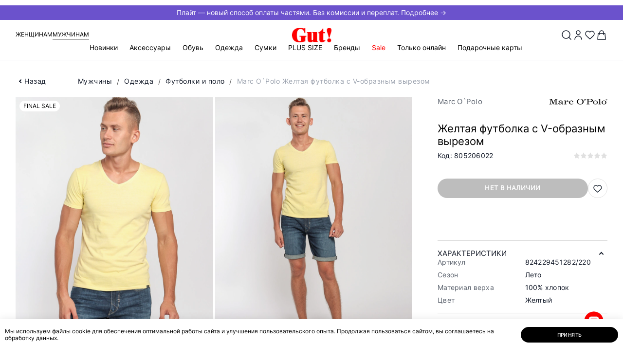

--- FILE ---
content_type: text/html; charset=UTF-8
request_url: https://gut-shoes.ru/catalog/muzhchiny/odezhda_1/futbolki_i_polo/805206022_marc_o_polo_futbolka/
body_size: 60058
content:
<!doctype html>
<html lang="ru">

<head>
                    <meta http-equiv="Content-Type" content="text/html; charset=UTF-8" />
<meta name="keywords" content="Футболки и поло Marc O`Polo, Желтая футболка с V-образным вырезом" />
<meta name="description" content="Желтая футболка с V-образным вырезом Marc O`Polo - желтый цвет, материал: 100% хлопок, Артикул 824229451282/220 | Купить в интернет-магазине Gut! с доставкой по Перми и России. ☎ 8 (800) 101-33-28 звонок по РФ бесплатный" />
<script data-skip-moving="true">(function(w, d, n) {var cl = "bx-core";var ht = d.documentElement;var htc = ht ? ht.className : undefined;if (htc === undefined || htc.indexOf(cl) !== -1){return;}var ua = n.userAgent;if (/(iPad;)|(iPhone;)/i.test(ua)){cl += " bx-ios";}else if (/Windows/i.test(ua)){cl += ' bx-win';}else if (/Macintosh/i.test(ua)){cl += " bx-mac";}else if (/Linux/i.test(ua) && !/Android/i.test(ua)){cl += " bx-linux";}else if (/Android/i.test(ua)){cl += " bx-android";}cl += (/(ipad|iphone|android|mobile|touch)/i.test(ua) ? " bx-touch" : " bx-no-touch");cl += w.devicePixelRatio && w.devicePixelRatio >= 2? " bx-retina": " bx-no-retina";if (/AppleWebKit/.test(ua)){cl += " bx-chrome";}else if (/Opera/.test(ua)){cl += " bx-opera";}else if (/Firefox/.test(ua)){cl += " bx-firefox";}ht.className = htc ? htc + " " + cl : cl;})(window, document, navigator);</script>


<link href="/bitrix/js/ui/design-tokens/dist/ui.design-tokens.min.css?172645334323463" type="text/css"  rel="stylesheet" />
<link href="/bitrix/cache/css/s1/main/page_71521b8a636475f68241c67cdce187aa/page_71521b8a636475f68241c67cdce187aa_v1.css?175022373416032" type="text/css"  rel="stylesheet" />
<link href="/bitrix/cache/css/s1/main/template_9448bd7670c98bb0a8e8fd99529bf253/template_9448bd7670c98bb0a8e8fd99529bf253_v1.css?1764047332302801" type="text/css"  data-template-style="true" rel="stylesheet" />
<link href="/bitrix/panel/main/popup.min.css?172645334520774" type="text/css"  data-template-style="true"  rel="stylesheet" />







<script type="module" src="/local/js/vite/dist/export_swiper.js"></script>



<meta http-equiv="x-ua-compatible" content="ie=edge">
<meta name="viewport" content="width=device-width, initial-scale=1">

<title>Желтая футболка с V-образным вырезом Marc O`Polo купить за 1440 руб | арт. 824229451282/220 | Интернет-магазин Gut!</title>

<meta name="theme-color" content="#9c2129">

<link rel="icon" type="image/png" href="/local/templates/.default/assets/favicon/favicon.png" sizes="16x16">
<link rel="icon" type="image/png" href="/local/templates/.default/assets/favicon/favicon-32.png" sizes="32x32">
<link rel="icon" type="image/png" href="/local/templates/.default/assets/favicon/favicon-64.png" sizes="64x64">

<link rel="apple-touch-icon" type="image/png" sizes="152x152"
      href="/local/templates/.default/assets/favicon/favicon-apple-152.png">
<link rel="apple-touch-icon" type="image/png" sizes="167x167"
      href="/local/templates/.default/assets/favicon/favicon-apple-167.png">
<link rel="apple-touch-icon" type="image/png" sizes="180x180"
      href="/local/templates/.default/assets/favicon/favicon-apple-180.png">

<link rel="icon" type="image/png" sizes="192x192" href="/local/templates/.default/assets/favicon/favicon-192.png">

   <script type="text/javascript" data-skip-moving="true">
      (function(m, e, t, r, i, k, a) {
         m[i] = m[i] || function() {
            (m[i].a = m[i].a || []).push(arguments)
         };
         m[i].l = 1 * new Date();
         for (var j = 0; j < document.scripts.length; j++) {
            if (document.scripts[j].src === r) {
               return;
            }
         }
         k = e.createElement(t), a = e.getElementsByTagName(t)[0], k.async = 1, k.src = r, a.parentNode.insertBefore(k, a)
      })
      (window, document, "script", "https://mc.yandex.ru/metrika/tag.js", "ym");

      ym(55415353, "init", {
         clickmap: true,
         trackLinks: true,
         accurateTrackBounce: true,
         webvisor: true,
         ecommerce: "dataLayer"
      });
   </script>
        <!-- Global site tag (gtag.js) - Google Analytics -->
                <noscript>
        <img src="https://vk.com/rtrg?p=VK-RTRG-1007713-h4CIb" style="position:fixed; left:-999px;" alt="" />
    </noscript>
            <meta property="og:locale" content="ru_RU">
            <meta property="og:type" content="website">
            <meta property="og:url" content="https://gut-shoes.ru/catalog/muzhchiny/odezhda_1/futbolki_i_polo/805206022_marc_o_polo_futbolka/">
            <meta property="og:title" content="Желтая футболка с V-образным вырезом Marc O`Polo купить за 1440 руб | арт. 824229451282/220">
            <meta property="og:description" content="Желтая футболка с V-образным вырезом Marc O`Polo - желтый цвет, материал: 100% хлопок, Артикул 824229451282/220 | Купить в интернет-магазине Gut! с доставкой по Перми и России. ☎ 8 (800) 101-33-28 звонок по РФ бесплатный">
            <meta property="og:image" content="https://gut-shoes.ruhttps://gut-shoes.ru/upload/optimized/805206022 Marc O'Polo1.webp">
            <meta property="og:image:width" content="1500">
            <meta property="og:image:height" content="2000">    <!-- Open Graph Generated: a.pr-cy.ru -->
    <meta property="og:type" content="website">
    <meta property="og:title" content="Женская | Мужская одежда и обувь | Интернет-магазин Gut!">
    <meta property="og:description" content="Интернет-магазин Gut! Покупайте удобную женскую и мужскую одежду и обувь превосходного европейского качества онлайн. Более 50 брендов обуви, более 40 брендов одежды.">
    <meta property="og:url" content="https://gut-shoes.ru/l">
    <meta property="og:image" content="https://gut-shoes.ru/local/templates/.default/assets/img/logo.svg">
    </head>

<body itemscope itemtype="http://schema.org/WebPage" class=" header-banner-visibled">
    <noscript>
        <iframe src="https://www.googletagmanager.com/ns.html?id=GTM-KXTH746S" height="0" width="0" style="display:none;visibility:hidden"></iframe>
    </noscript>
            <noscript data-skip-moving="true">
        <div><img src="https://mc.yandex.ru/watch/55415353" style="position:absolute; left:-9999px;" alt="" /></div>
    </noscript>
<!--[if lte IE 9]>
<div class="b-browser-update">
    <h3>Ваш браузер устарел и&nbsp;не&nbsp;может отобразить этот сайт.</h3>
    <p>
        Современный браузер повысит скорость, безопасность и&nbsp;качество работы в&nbsp;интернете.
    </p>
    <p> Попробуйте <a href="https://www.google.ru/chrome/" target="_blank">Google Chrome</a>.
    </p>
</div>
<![endif]-->
<div id="notify">
  <notifications
    class="notifier mod-top"
    position="top center"
    width="100%"
    :max="3"
    group="top"
  >
  </notifications>
  <notifications
    class="notifier mod-top"
    position="top center"
    width="100%"
    :max="3"
    group="header"
  >
  </notifications>
</div>    <div id="to-top" style="display: none;">
        <div class="wrapper">
            <div class="arrow"></div>
        </div>
    </div>
    <header class="header js-header" itemscope itemtype="https://schema.org/WPHeader">
        <div class='header__banner'>
            <a href='https://gut-shoes.ru/pay/plait/'
               style='background: #6b52cc; color: #ffffff'> Плайт — новый способ оплаты частями. Без комиссии и переплат. Подробнее → </a>
        </div>        <div class="header__container">
            <div class="header__sex mod-no-sm">
    <a class="header__link" href="/woman-home/">Женщинам</a>
    <a class="header__link mod-active" href="/man-home/">Мужчинам</a>
</div>
            <a class="header__logo" href="/">
                <img width="100px" height="37px" src="/local/templates/.default/assets/img/logo.svg" alt="gut">
            </a>
            <div class="header-buttons">
                <button class="header-buttons__serach js-open-search" data-popup="search"><img width="24px" height="24px" src="/images/search.svg"></button>
                                    <button class="header-buttons__account" data-popup="auth">
                        <img width="24px" height="24px" src="/images/user.svg">
                    </button>
                
                <a href="/account/favorite/"
   class="header-buttons__favorites"
   id="vue-fav-icon"
   :class="count ? 'mod-active' : ''"
>
    <img width="24px" height="24px" src="/images/heart.svg">
    <span v-if="count" v-html="count" class="header-buttons__text">
            </span>
</a>

<a href="/checkout/" id="vue-basket-icon">
    <button class="header-buttons__card" data-popup="flow-cart">
        <img width="24px" height="24px" src="/images/bag.svg">
        <span class="header-buttons__text" v-if="count > 0" v-text="count"></span>
    </button>
</a>

            </div>
            <nav class="header-menu" itemscope itemtype="http://schema.org/SiteNavigationElement">
                <button class="header-menu__button-sm mod-no-lg js-open-menu-sm">
                    <img width="20px" height="20px" src="/images/menu_2.svg">
                    <span class="header-menu__text mod-no-sm">Меню</span>
                </button>
                <div class="header-menu__content js-menu-mobile" itemprop="about" itemscope itemtype="http://schema.org/ItemList">
                    <button class="header-menu__close mod-no-lg js-close-menu-sm" type="button"><i class="i-notify-close"></i></button>
                    <div class="header-menu__sm-sex mod-no-lg">
    <a href="/woman-home/">Женщинам</a>
    <a href="/man-home/" class="mod-active">Мужчинам</a>
</div>
                    <ul class="header-menu__list mod-first">
                            <li class="header-menu__item js-menu-category  ">
        <a class="header-menu__link js-menu-sub-link" itemprop="url" href="/new/">Новинки</a>
                    <div class="header-menu__dropdown js-menu-sub-item">
                <div class="header-menu__subtitle mod-no-lg">
                    <button class="header-menu__close js-close-menu-sm" type="button"><i class="i-notify-close"></i>
                    </button>
                    <button class="header-menu__close-subtitle js-close-submenu" type="button"><i class="i-arrow-simple"></i></button>
                    <p>Новинки</p>
                </div>
                <a class="header-menu__link-category mod-no-lg" href="/new/">Новинки</a>
                <div class="header-menu__wrapper">
                    <div class="header-menu__container">
                                                <div class="header-menu__links " data-column="2" data-count="16">
                            <div style="order:-50" class="header-menu__category mod__category-all">
                                <a href="/new/" class="header-menu__title">Все товары</a>
                            </div>
                                                            <div style="order:-2; "
                                    data-cat-id="4412"
                                    class="header-menu__category
                                     
                                    header-menu__category_onlineonly 
                                    ">
                                    <a href="/new/muzhchiny/aksessuary_1/" class="header-menu__title js-menu-sub-link">Аксессуары</a>

                                    <div class="header-menu__level-3 js-menu-sub-item">
                                        <div class="header-menu__subtitle mod-no-lg">
                                            <button class="header-menu__close js-close-menu-sm" type="button"><i class="i-notify-close"></i></button>
                                            <button class="header-menu__close-subtitle js-close-submenu" type="button"><i class="i-arrow-simple"></i></button>
                                            <p>Аксессуары</p>
                                        </div>
                                        <a class="header-menu__link-category mod-no-lg" href="/new/muzhchiny/aksessuary_1/">Аксессуары</a>

                                                                                    <ul itemprop="itemListElement" itemscope itemtype="http://schema.org/ItemList">
                                                <li class="header-menu__subitem menu-all__subitem" itemprop="itemListElement">
                                                    <a class="header-menu__sublink" itemprop="url" href="/new/muzhchiny/aksessuary_1/">Все товары</a>
                                                </li>
                                                                                                    <li class="header-menu__subitem header-menu__subitem_onlineonly" itemprop="itemListElement">
                                                        <a class="header-menu__sublink" itemprop="url" href="/new/muzhchiny/aksessuary_1/shapki_1/">Шапки</a>
                                                    </li>
                                                                                                    <li class="header-menu__subitem header-menu__subitem_onlineonly" itemprop="itemListElement">
                                                        <a class="header-menu__sublink" itemprop="url" href="/new/muzhchiny/aksessuary_1/sharfy/">Шарфы</a>
                                                    </li>
                                                                                            </ul>
                                        
                                        <div class="header-menu__flex-grow mod-no-lg"></div>
                                    </div>
                                </div>
                                                            <div style="order:-3; "
                                    data-cat-id="4413"
                                    class="header-menu__category
                                     
                                    header-menu__category_onlineonly 
                                    ">
                                    <a href="/new/muzhchiny/obuv_1/" class="header-menu__title js-menu-sub-link">Обувь</a>

                                    <div class="header-menu__level-3 js-menu-sub-item">
                                        <div class="header-menu__subtitle mod-no-lg">
                                            <button class="header-menu__close js-close-menu-sm" type="button"><i class="i-notify-close"></i></button>
                                            <button class="header-menu__close-subtitle js-close-submenu" type="button"><i class="i-arrow-simple"></i></button>
                                            <p>Обувь</p>
                                        </div>
                                        <a class="header-menu__link-category mod-no-lg" href="/new/muzhchiny/obuv_1/">Обувь</a>

                                                                                    <ul itemprop="itemListElement" itemscope itemtype="http://schema.org/ItemList">
                                                <li class="header-menu__subitem menu-all__subitem" itemprop="itemListElement">
                                                    <a class="header-menu__sublink" itemprop="url" href="/new/muzhchiny/obuv_1/">Все товары</a>
                                                </li>
                                                                                                    <li class="header-menu__subitem header-menu__subitem_onlineonly" itemprop="itemListElement">
                                                        <a class="header-menu__sublink" itemprop="url" href="/new/muzhchiny/obuv_1/botinki_i_polubotinki/">Ботинки</a>
                                                    </li>
                                                                                                    <li class="header-menu__subitem " itemprop="itemListElement">
                                                        <a class="header-menu__sublink" itemprop="url" href="/new/muzhchiny/obuv_1/dutiki_1/">Дутики</a>
                                                    </li>
                                                                                                    <li class="header-menu__subitem header-menu__subitem_onlineonly" itemprop="itemListElement">
                                                        <a class="header-menu__sublink" itemprop="url" href="/new/muzhchiny/obuv_1/krossovki_1/">Кроссовки</a>
                                                    </li>
                                                                                            </ul>
                                        
                                        <div class="header-menu__flex-grow mod-no-lg"></div>
                                    </div>
                                </div>
                                                            <div style="order:-7; "
                                    data-cat-id="4416"
                                    class="header-menu__category
                                     
                                    header-menu__category_onlineonly 
                                    first__category">
                                    <a href="/new/muzhchiny/odezhda_1/" class="header-menu__title js-menu-sub-link">Одежда</a>

                                    <div class="header-menu__level-3 js-menu-sub-item">
                                        <div class="header-menu__subtitle mod-no-lg">
                                            <button class="header-menu__close js-close-menu-sm" type="button"><i class="i-notify-close"></i></button>
                                            <button class="header-menu__close-subtitle js-close-submenu" type="button"><i class="i-arrow-simple"></i></button>
                                            <p>Одежда</p>
                                        </div>
                                        <a class="header-menu__link-category mod-no-lg" href="/new/muzhchiny/odezhda_1/">Одежда</a>

                                                                                    <ul itemprop="itemListElement" itemscope itemtype="http://schema.org/ItemList">
                                                <li class="header-menu__subitem menu-all__subitem" itemprop="itemListElement">
                                                    <a class="header-menu__sublink" itemprop="url" href="/new/muzhchiny/odezhda_1/">Все товары</a>
                                                </li>
                                                                                                    <li class="header-menu__subitem header-menu__subitem_onlineonly" itemprop="itemListElement">
                                                        <a class="header-menu__sublink" itemprop="url" href="/new/muzhchiny/odezhda_1/bryuki_1/">Брюки</a>
                                                    </li>
                                                                                                    <li class="header-menu__subitem header-menu__subitem_onlineonly" itemprop="itemListElement">
                                                        <a class="header-menu__sublink" itemprop="url" href="/new/muzhchiny/odezhda_1/dzhempery_i_kardigany_1/">Джемперы и кардиганы</a>
                                                    </li>
                                                                                                    <li class="header-menu__subitem header-menu__subitem_onlineonly" itemprop="itemListElement">
                                                        <a class="header-menu__sublink" itemprop="url" href="/new/muzhchiny/odezhda_1/dzhinsy_1/">Джинсы</a>
                                                    </li>
                                                                                                    <li class="header-menu__subitem header-menu__subitem_onlineonly" itemprop="itemListElement">
                                                        <a class="header-menu__sublink" itemprop="url" href="/new/muzhchiny/odezhda_1/kurtki_1/">Куртки</a>
                                                    </li>
                                                                                                    <li class="header-menu__subitem header-menu__subitem_onlineonly" itemprop="itemListElement">
                                                        <a class="header-menu__sublink" itemprop="url" href="/new/muzhchiny/odezhda_1/pukhoviki_1/">Пуховики</a>
                                                    </li>
                                                                                                    <li class="header-menu__subitem header-menu__subitem_onlineonly" itemprop="itemListElement">
                                                        <a class="header-menu__sublink" itemprop="url" href="/new/muzhchiny/odezhda_1/tolstovki_1/">Толстовки</a>
                                                    </li>
                                                                                                    <li class="header-menu__subitem header-menu__subitem_onlineonly" itemprop="itemListElement">
                                                        <a class="header-menu__sublink" itemprop="url" href="/new/muzhchiny/odezhda_1/futbolki_i_polo/">Футболки и поло</a>
                                                    </li>
                                                                                            </ul>
                                        
                                        <div class="header-menu__flex-grow mod-no-lg"></div>
                                    </div>
                                </div>
                                                            <div style="order:-0; display: none;"
                                    data-cat-id="4535"
                                    class="header-menu__category
                                     mod-empty 
                                     
                                    ">
                                    <a href="/new/muzhchiny/new/" class="header-menu__title">Новинки</a>

                                    <div class="header-menu__level-3 js-menu-sub-item">
                                        <div class="header-menu__subtitle mod-no-lg">
                                            <button class="header-menu__close js-close-menu-sm" type="button"><i class="i-notify-close"></i></button>
                                            <button class="header-menu__close-subtitle js-close-submenu" type="button"><i class="i-arrow-simple"></i></button>
                                            <p>Новинки</p>
                                        </div>
                                        <a class="header-menu__link-category mod-no-lg" href="/new/muzhchiny/new/">Новинки</a>

                                        
                                        <div class="header-menu__flex-grow mod-no-lg"></div>
                                    </div>
                                </div>
                                                    </div>
                                            </div>
                </div>
                <div class="header-menu__flex-grow mod-no-lg"></div>
            </div>
            </li>
    <li data-cat-id="4412" style="" class="header-menu__item js-menu-category">
        <a class="header-menu__link js-menu-sub-link" itemprop="url" href="/catalog/muzhchiny/aksessuary_1/">Аксессуары</a>
                    <div class="header-menu__dropdown js-menu-sub-item">
                <div class="header-menu__subtitle mod-no-lg">
                    <button class="header-menu__close js-close-menu-sm" type="button"><i class="i-notify-close"></i></button>
                    <button class="header-menu__close-subtitle js-close-submenu" type="button"><i class="i-arrow-simple"></i></button>
                    <p>Аксессуары</p>
                </div>
                <a class="header-menu__link-category mod-no-lg" href="/catalog/muzhchiny/aksessuary_1/">Аксессуары</a>
                <div class="header-menu__wrapper">
                    <div class="header-menu__container">
                                                <div class="header-menu__links is__all-empty 1111" data-column="1" data-count="14">
                            <div style="order:-50" class="header-menu__category mod__category-all  mod-empty">
                                <a href="/catalog/muzhchiny/aksessuary_1/" class="header-menu__title">Все товары</a>
                            </div>
                                                            <div class="header-menu__category mod-empty">
                                    <a href="/catalog/muzhchiny/aksessuary_1/beysbolki/" class="header-menu__title">Бейсболки</a>

                                    <div class="header-menu__level-3 js-menu-sub-item">
                                        <div class="header-menu__subtitle mod-no-lg">
                                            <button class="header-menu__close js-close-menu-sm" type="button"><i class="i-notify-close"></i></button>
                                            <button class="header-menu__close-subtitle js-close-submenu" type="button"><i class="i-arrow-simple"></i></button>
                                            <p>Бейсболки</p>
                                        </div>

                                        <a class="header-menu__link-category mod-no-lg" href="/catalog/muzhchiny/aksessuary_1/beysbolki/">Бейсболки</a>

                                        
                                        <div class="header-menu__flex-grow mod-no-lg"></div>
                                    </div>
                                </div>
                                                            <div class="header-menu__category mod-empty">
                                    <a href="/catalog/muzhchiny/aksessuary_1/kepki_1/" class="header-menu__title">Кепки</a>

                                    <div class="header-menu__level-3 js-menu-sub-item">
                                        <div class="header-menu__subtitle mod-no-lg">
                                            <button class="header-menu__close js-close-menu-sm" type="button"><i class="i-notify-close"></i></button>
                                            <button class="header-menu__close-subtitle js-close-submenu" type="button"><i class="i-arrow-simple"></i></button>
                                            <p>Кепки</p>
                                        </div>

                                        <a class="header-menu__link-category mod-no-lg" href="/catalog/muzhchiny/aksessuary_1/kepki_1/">Кепки</a>

                                        
                                        <div class="header-menu__flex-grow mod-no-lg"></div>
                                    </div>
                                </div>
                                                            <div class="header-menu__category mod-empty">
                                    <a href="/catalog/muzhchiny/aksessuary_1/perchatki_1/" class="header-menu__title">Перчатки</a>

                                    <div class="header-menu__level-3 js-menu-sub-item">
                                        <div class="header-menu__subtitle mod-no-lg">
                                            <button class="header-menu__close js-close-menu-sm" type="button"><i class="i-notify-close"></i></button>
                                            <button class="header-menu__close-subtitle js-close-submenu" type="button"><i class="i-arrow-simple"></i></button>
                                            <p>Перчатки</p>
                                        </div>

                                        <a class="header-menu__link-category mod-no-lg" href="/catalog/muzhchiny/aksessuary_1/perchatki_1/">Перчатки</a>

                                        
                                        <div class="header-menu__flex-grow mod-no-lg"></div>
                                    </div>
                                </div>
                                                            <div class="header-menu__category mod-empty">
                                    <a href="/catalog/muzhchiny/aksessuary_1/remni_1/" class="header-menu__title">Ремни</a>

                                    <div class="header-menu__level-3 js-menu-sub-item">
                                        <div class="header-menu__subtitle mod-no-lg">
                                            <button class="header-menu__close js-close-menu-sm" type="button"><i class="i-notify-close"></i></button>
                                            <button class="header-menu__close-subtitle js-close-submenu" type="button"><i class="i-arrow-simple"></i></button>
                                            <p>Ремни</p>
                                        </div>

                                        <a class="header-menu__link-category mod-no-lg" href="/catalog/muzhchiny/aksessuary_1/remni_1/">Ремни</a>

                                        
                                        <div class="header-menu__flex-grow mod-no-lg"></div>
                                    </div>
                                </div>
                                                            <div class="header-menu__category mod-empty">
                                    <a href="/catalog/muzhchiny/aksessuary_1/shapki_1/" class="header-menu__title">Шапки</a>

                                    <div class="header-menu__level-3 js-menu-sub-item">
                                        <div class="header-menu__subtitle mod-no-lg">
                                            <button class="header-menu__close js-close-menu-sm" type="button"><i class="i-notify-close"></i></button>
                                            <button class="header-menu__close-subtitle js-close-submenu" type="button"><i class="i-arrow-simple"></i></button>
                                            <p>Шапки</p>
                                        </div>

                                        <a class="header-menu__link-category mod-no-lg" href="/catalog/muzhchiny/aksessuary_1/shapki_1/">Шапки</a>

                                        
                                        <div class="header-menu__flex-grow mod-no-lg"></div>
                                    </div>
                                </div>
                                                            <div class="header-menu__category mod-empty">
                                    <a href="/catalog/muzhchiny/aksessuary_1/sharfy/" class="header-menu__title">Шарфы</a>

                                    <div class="header-menu__level-3 js-menu-sub-item">
                                        <div class="header-menu__subtitle mod-no-lg">
                                            <button class="header-menu__close js-close-menu-sm" type="button"><i class="i-notify-close"></i></button>
                                            <button class="header-menu__close-subtitle js-close-submenu" type="button"><i class="i-arrow-simple"></i></button>
                                            <p>Шарфы</p>
                                        </div>

                                        <a class="header-menu__link-category mod-no-lg" href="/catalog/muzhchiny/aksessuary_1/sharfy/">Шарфы</a>

                                        
                                        <div class="header-menu__flex-grow mod-no-lg"></div>
                                    </div>
                                </div>
                                                            <div class="header-menu__category mod-empty">
                                    <a href="/catalog/muzhchiny/aksessuary_1/galstuki/" class="header-menu__title">Галстуки</a>

                                    <div class="header-menu__level-3 js-menu-sub-item">
                                        <div class="header-menu__subtitle mod-no-lg">
                                            <button class="header-menu__close js-close-menu-sm" type="button"><i class="i-notify-close"></i></button>
                                            <button class="header-menu__close-subtitle js-close-submenu" type="button"><i class="i-arrow-simple"></i></button>
                                            <p>Галстуки</p>
                                        </div>

                                        <a class="header-menu__link-category mod-no-lg" href="/catalog/muzhchiny/aksessuary_1/galstuki/">Галстуки</a>

                                        
                                        <div class="header-menu__flex-grow mod-no-lg"></div>
                                    </div>
                                </div>
                                                            <div class="header-menu__category mod-empty">
                                    <a href="/catalog/muzhchiny/aksessuary_1/noski_1/" class="header-menu__title">Носки</a>

                                    <div class="header-menu__level-3 js-menu-sub-item">
                                        <div class="header-menu__subtitle mod-no-lg">
                                            <button class="header-menu__close js-close-menu-sm" type="button"><i class="i-notify-close"></i></button>
                                            <button class="header-menu__close-subtitle js-close-submenu" type="button"><i class="i-arrow-simple"></i></button>
                                            <p>Носки</p>
                                        </div>

                                        <a class="header-menu__link-category mod-no-lg" href="/catalog/muzhchiny/aksessuary_1/noski_1/">Носки</a>

                                        
                                        <div class="header-menu__flex-grow mod-no-lg"></div>
                                    </div>
                                </div>
                                                            <div class="header-menu__category mod-empty">
                                    <a href="/catalog/muzhchiny/aksessuary_1/koshelki_1/" class="header-menu__title">Кошельки</a>

                                    <div class="header-menu__level-3 js-menu-sub-item">
                                        <div class="header-menu__subtitle mod-no-lg">
                                            <button class="header-menu__close js-close-menu-sm" type="button"><i class="i-notify-close"></i></button>
                                            <button class="header-menu__close-subtitle js-close-submenu" type="button"><i class="i-arrow-simple"></i></button>
                                            <p>Кошельки</p>
                                        </div>

                                        <a class="header-menu__link-category mod-no-lg" href="/catalog/muzhchiny/aksessuary_1/koshelki_1/">Кошельки</a>

                                        
                                        <div class="header-menu__flex-grow mod-no-lg"></div>
                                    </div>
                                </div>
                                                            <div class="header-menu__category mod-empty">
                                    <a href="/catalog/muzhchiny/aksessuary_1/varezhki_1/" class="header-menu__title">Варежки</a>

                                    <div class="header-menu__level-3 js-menu-sub-item">
                                        <div class="header-menu__subtitle mod-no-lg">
                                            <button class="header-menu__close js-close-menu-sm" type="button"><i class="i-notify-close"></i></button>
                                            <button class="header-menu__close-subtitle js-close-submenu" type="button"><i class="i-arrow-simple"></i></button>
                                            <p>Варежки</p>
                                        </div>

                                        <a class="header-menu__link-category mod-no-lg" href="/catalog/muzhchiny/aksessuary_1/varezhki_1/">Варежки</a>

                                        
                                        <div class="header-menu__flex-grow mod-no-lg"></div>
                                    </div>
                                </div>
                                                            <div class="header-menu__category mod-empty">
                                    <a href="/catalog/muzhchiny/aksessuary_1/stelki_1/" class="header-menu__title">Стельки</a>

                                    <div class="header-menu__level-3 js-menu-sub-item">
                                        <div class="header-menu__subtitle mod-no-lg">
                                            <button class="header-menu__close js-close-menu-sm" type="button"><i class="i-notify-close"></i></button>
                                            <button class="header-menu__close-subtitle js-close-submenu" type="button"><i class="i-arrow-simple"></i></button>
                                            <p>Стельки</p>
                                        </div>

                                        <a class="header-menu__link-category mod-no-lg" href="/catalog/muzhchiny/aksessuary_1/stelki_1/">Стельки</a>

                                        
                                        <div class="header-menu__flex-grow mod-no-lg"></div>
                                    </div>
                                </div>
                                                            <div class="header-menu__category mod-empty">
                                    <a href="/catalog/muzhchiny/aksessuary_1/ukhod_za_obuvyu_1/" class="header-menu__title">Уход за обувью</a>

                                    <div class="header-menu__level-3 js-menu-sub-item">
                                        <div class="header-menu__subtitle mod-no-lg">
                                            <button class="header-menu__close js-close-menu-sm" type="button"><i class="i-notify-close"></i></button>
                                            <button class="header-menu__close-subtitle js-close-submenu" type="button"><i class="i-arrow-simple"></i></button>
                                            <p>Уход за обувью</p>
                                        </div>

                                        <a class="header-menu__link-category mod-no-lg" href="/catalog/muzhchiny/aksessuary_1/ukhod_za_obuvyu_1/">Уход за обувью</a>

                                        
                                        <div class="header-menu__flex-grow mod-no-lg"></div>
                                    </div>
                                </div>
                                                            <div class="header-menu__category mod-empty">
                                    <a href="/catalog/muzhchiny/aksessuary_1/shnurki_1/" class="header-menu__title">Шнурки</a>

                                    <div class="header-menu__level-3 js-menu-sub-item">
                                        <div class="header-menu__subtitle mod-no-lg">
                                            <button class="header-menu__close js-close-menu-sm" type="button"><i class="i-notify-close"></i></button>
                                            <button class="header-menu__close-subtitle js-close-submenu" type="button"><i class="i-arrow-simple"></i></button>
                                            <p>Шнурки</p>
                                        </div>

                                        <a class="header-menu__link-category mod-no-lg" href="/catalog/muzhchiny/aksessuary_1/shnurki_1/">Шнурки</a>

                                        
                                        <div class="header-menu__flex-grow mod-no-lg"></div>
                                    </div>
                                </div>
                                                    </div>
                                            </div>
                </div>
                <div class="header-menu__flex-grow mod-no-lg"></div>
            </div>
            </li>
    <li data-cat-id="4413" style="" class="header-menu__item js-menu-category">
        <a class="header-menu__link js-menu-sub-link" itemprop="url" href="/catalog/muzhchiny/obuv_1/">Обувь</a>
                    <div class="header-menu__dropdown js-menu-sub-item">
                <div class="header-menu__subtitle mod-no-lg">
                    <button class="header-menu__close js-close-menu-sm" type="button"><i class="i-notify-close"></i></button>
                    <button class="header-menu__close-subtitle js-close-submenu" type="button"><i class="i-arrow-simple"></i></button>
                    <p>Обувь</p>
                </div>
                <a class="header-menu__link-category mod-no-lg" href="/catalog/muzhchiny/obuv_1/">Обувь</a>
                <div class="header-menu__wrapper">
                    <div class="header-menu__container">
                                                <div class="header-menu__links is__all-empty 1111" data-column="2" data-count="16">
                            <div style="order:-50" class="header-menu__category mod__category-all  mod-empty">
                                <a href="/catalog/muzhchiny/obuv_1/" class="header-menu__title">Все товары</a>
                            </div>
                                                            <div class="header-menu__category mod-empty">
                                    <a href="/catalog/muzhchiny/obuv_1/botinki_i_polubotinki/" class="header-menu__title">Ботинки</a>

                                    <div class="header-menu__level-3 js-menu-sub-item">
                                        <div class="header-menu__subtitle mod-no-lg">
                                            <button class="header-menu__close js-close-menu-sm" type="button"><i class="i-notify-close"></i></button>
                                            <button class="header-menu__close-subtitle js-close-submenu" type="button"><i class="i-arrow-simple"></i></button>
                                            <p>Ботинки</p>
                                        </div>

                                        <a class="header-menu__link-category mod-no-lg" href="/catalog/muzhchiny/obuv_1/botinki_i_polubotinki/">Ботинки</a>

                                        
                                        <div class="header-menu__flex-grow mod-no-lg"></div>
                                    </div>
                                </div>
                                                            <div class="header-menu__category mod-empty">
                                    <a href="/catalog/muzhchiny/obuv_1/valenki_1/" class="header-menu__title">Валенки</a>

                                    <div class="header-menu__level-3 js-menu-sub-item">
                                        <div class="header-menu__subtitle mod-no-lg">
                                            <button class="header-menu__close js-close-menu-sm" type="button"><i class="i-notify-close"></i></button>
                                            <button class="header-menu__close-subtitle js-close-submenu" type="button"><i class="i-arrow-simple"></i></button>
                                            <p>Валенки</p>
                                        </div>

                                        <a class="header-menu__link-category mod-no-lg" href="/catalog/muzhchiny/obuv_1/valenki_1/">Валенки</a>

                                        
                                        <div class="header-menu__flex-grow mod-no-lg"></div>
                                    </div>
                                </div>
                                                            <div class="header-menu__category mod-empty">
                                    <a href="/catalog/muzhchiny/obuv_1/dutiki_1/" class="header-menu__title">Дутики</a>

                                    <div class="header-menu__level-3 js-menu-sub-item">
                                        <div class="header-menu__subtitle mod-no-lg">
                                            <button class="header-menu__close js-close-menu-sm" type="button"><i class="i-notify-close"></i></button>
                                            <button class="header-menu__close-subtitle js-close-submenu" type="button"><i class="i-arrow-simple"></i></button>
                                            <p>Дутики</p>
                                        </div>

                                        <a class="header-menu__link-category mod-no-lg" href="/catalog/muzhchiny/obuv_1/dutiki_1/">Дутики</a>

                                        
                                        <div class="header-menu__flex-grow mod-no-lg"></div>
                                    </div>
                                </div>
                                                            <div class="header-menu__category mod-empty">
                                    <a href="/catalog/muzhchiny/obuv_1/kedy_1/" class="header-menu__title">Кеды</a>

                                    <div class="header-menu__level-3 js-menu-sub-item">
                                        <div class="header-menu__subtitle mod-no-lg">
                                            <button class="header-menu__close js-close-menu-sm" type="button"><i class="i-notify-close"></i></button>
                                            <button class="header-menu__close-subtitle js-close-submenu" type="button"><i class="i-arrow-simple"></i></button>
                                            <p>Кеды</p>
                                        </div>

                                        <a class="header-menu__link-category mod-no-lg" href="/catalog/muzhchiny/obuv_1/kedy_1/">Кеды</a>

                                        
                                        <div class="header-menu__flex-grow mod-no-lg"></div>
                                    </div>
                                </div>
                                                            <div class="header-menu__category mod-empty">
                                    <a href="/catalog/muzhchiny/obuv_1/krossovki_1/" class="header-menu__title">Кроссовки</a>

                                    <div class="header-menu__level-3 js-menu-sub-item">
                                        <div class="header-menu__subtitle mod-no-lg">
                                            <button class="header-menu__close js-close-menu-sm" type="button"><i class="i-notify-close"></i></button>
                                            <button class="header-menu__close-subtitle js-close-submenu" type="button"><i class="i-arrow-simple"></i></button>
                                            <p>Кроссовки</p>
                                        </div>

                                        <a class="header-menu__link-category mod-no-lg" href="/catalog/muzhchiny/obuv_1/krossovki_1/">Кроссовки</a>

                                        
                                        <div class="header-menu__flex-grow mod-no-lg"></div>
                                    </div>
                                </div>
                                                            <div class="header-menu__category mod-empty">
                                    <a href="/catalog/muzhchiny/obuv_1/mokasiny_1/" class="header-menu__title">Мокасины</a>

                                    <div class="header-menu__level-3 js-menu-sub-item">
                                        <div class="header-menu__subtitle mod-no-lg">
                                            <button class="header-menu__close js-close-menu-sm" type="button"><i class="i-notify-close"></i></button>
                                            <button class="header-menu__close-subtitle js-close-submenu" type="button"><i class="i-arrow-simple"></i></button>
                                            <p>Мокасины</p>
                                        </div>

                                        <a class="header-menu__link-category mod-no-lg" href="/catalog/muzhchiny/obuv_1/mokasiny_1/">Мокасины</a>

                                        
                                        <div class="header-menu__flex-grow mod-no-lg"></div>
                                    </div>
                                </div>
                                                            <div class="header-menu__category mod-empty">
                                    <a href="/catalog/muzhchiny/obuv_1/polubotinki_1/" class="header-menu__title">Полуботинки</a>

                                    <div class="header-menu__level-3 js-menu-sub-item">
                                        <div class="header-menu__subtitle mod-no-lg">
                                            <button class="header-menu__close js-close-menu-sm" type="button"><i class="i-notify-close"></i></button>
                                            <button class="header-menu__close-subtitle js-close-submenu" type="button"><i class="i-arrow-simple"></i></button>
                                            <p>Полуботинки</p>
                                        </div>

                                        <a class="header-menu__link-category mod-no-lg" href="/catalog/muzhchiny/obuv_1/polubotinki_1/">Полуботинки</a>

                                        
                                        <div class="header-menu__flex-grow mod-no-lg"></div>
                                    </div>
                                </div>
                                                            <div class="header-menu__category mod-empty">
                                    <a href="/catalog/muzhchiny/obuv_1/polusapogi_1/" class="header-menu__title">Полусапоги</a>

                                    <div class="header-menu__level-3 js-menu-sub-item">
                                        <div class="header-menu__subtitle mod-no-lg">
                                            <button class="header-menu__close js-close-menu-sm" type="button"><i class="i-notify-close"></i></button>
                                            <button class="header-menu__close-subtitle js-close-submenu" type="button"><i class="i-arrow-simple"></i></button>
                                            <p>Полусапоги</p>
                                        </div>

                                        <a class="header-menu__link-category mod-no-lg" href="/catalog/muzhchiny/obuv_1/polusapogi_1/">Полусапоги</a>

                                        
                                        <div class="header-menu__flex-grow mod-no-lg"></div>
                                    </div>
                                </div>
                                                            <div class="header-menu__category mod-empty">
                                    <a href="/catalog/muzhchiny/obuv_1/sandalii_1/" class="header-menu__title">Сандалии</a>

                                    <div class="header-menu__level-3 js-menu-sub-item">
                                        <div class="header-menu__subtitle mod-no-lg">
                                            <button class="header-menu__close js-close-menu-sm" type="button"><i class="i-notify-close"></i></button>
                                            <button class="header-menu__close-subtitle js-close-submenu" type="button"><i class="i-arrow-simple"></i></button>
                                            <p>Сандалии</p>
                                        </div>

                                        <a class="header-menu__link-category mod-no-lg" href="/catalog/muzhchiny/obuv_1/sandalii_1/">Сандалии</a>

                                        
                                        <div class="header-menu__flex-grow mod-no-lg"></div>
                                    </div>
                                </div>
                                                            <div class="header-menu__category mod-empty">
                                    <a href="/catalog/muzhchiny/obuv_1/slantsy_1/" class="header-menu__title">Сланцы</a>

                                    <div class="header-menu__level-3 js-menu-sub-item">
                                        <div class="header-menu__subtitle mod-no-lg">
                                            <button class="header-menu__close js-close-menu-sm" type="button"><i class="i-notify-close"></i></button>
                                            <button class="header-menu__close-subtitle js-close-submenu" type="button"><i class="i-arrow-simple"></i></button>
                                            <p>Сланцы</p>
                                        </div>

                                        <a class="header-menu__link-category mod-no-lg" href="/catalog/muzhchiny/obuv_1/slantsy_1/">Сланцы</a>

                                        
                                        <div class="header-menu__flex-grow mod-no-lg"></div>
                                    </div>
                                </div>
                                                            <div class="header-menu__category mod-empty">
                                    <a href="/catalog/muzhchiny/obuv_1/slipony_1/" class="header-menu__title">Слипоны</a>

                                    <div class="header-menu__level-3 js-menu-sub-item">
                                        <div class="header-menu__subtitle mod-no-lg">
                                            <button class="header-menu__close js-close-menu-sm" type="button"><i class="i-notify-close"></i></button>
                                            <button class="header-menu__close-subtitle js-close-submenu" type="button"><i class="i-arrow-simple"></i></button>
                                            <p>Слипоны</p>
                                        </div>

                                        <a class="header-menu__link-category mod-no-lg" href="/catalog/muzhchiny/obuv_1/slipony_1/">Слипоны</a>

                                        
                                        <div class="header-menu__flex-grow mod-no-lg"></div>
                                    </div>
                                </div>
                                                            <div class="header-menu__category mod-empty">
                                    <a href="/catalog/muzhchiny/obuv_1/tufli/" class="header-menu__title">Туфли</a>

                                    <div class="header-menu__level-3 js-menu-sub-item">
                                        <div class="header-menu__subtitle mod-no-lg">
                                            <button class="header-menu__close js-close-menu-sm" type="button"><i class="i-notify-close"></i></button>
                                            <button class="header-menu__close-subtitle js-close-submenu" type="button"><i class="i-arrow-simple"></i></button>
                                            <p>Туфли</p>
                                        </div>

                                        <a class="header-menu__link-category mod-no-lg" href="/catalog/muzhchiny/obuv_1/tufli/">Туфли</a>

                                        
                                        <div class="header-menu__flex-grow mod-no-lg"></div>
                                    </div>
                                </div>
                                                            <div class="header-menu__category mod-empty">
                                    <a href="/catalog/muzhchiny/obuv_1/uggi/" class="header-menu__title">Угги</a>

                                    <div class="header-menu__level-3 js-menu-sub-item">
                                        <div class="header-menu__subtitle mod-no-lg">
                                            <button class="header-menu__close js-close-menu-sm" type="button"><i class="i-notify-close"></i></button>
                                            <button class="header-menu__close-subtitle js-close-submenu" type="button"><i class="i-arrow-simple"></i></button>
                                            <p>Угги</p>
                                        </div>

                                        <a class="header-menu__link-category mod-no-lg" href="/catalog/muzhchiny/obuv_1/uggi/">Угги</a>

                                        
                                        <div class="header-menu__flex-grow mod-no-lg"></div>
                                    </div>
                                </div>
                                                            <div class="header-menu__category mod-empty">
                                    <a href="/catalog/muzhchiny/obuv_1/espadrili_1/" class="header-menu__title">Эспадрильи</a>

                                    <div class="header-menu__level-3 js-menu-sub-item">
                                        <div class="header-menu__subtitle mod-no-lg">
                                            <button class="header-menu__close js-close-menu-sm" type="button"><i class="i-notify-close"></i></button>
                                            <button class="header-menu__close-subtitle js-close-submenu" type="button"><i class="i-arrow-simple"></i></button>
                                            <p>Эспадрильи</p>
                                        </div>

                                        <a class="header-menu__link-category mod-no-lg" href="/catalog/muzhchiny/obuv_1/espadrili_1/">Эспадрильи</a>

                                        
                                        <div class="header-menu__flex-grow mod-no-lg"></div>
                                    </div>
                                </div>
                                                            <div class="header-menu__category mod-empty">
                                    <a href="/catalog/muzhchiny/obuv_1/lofery_1/" class="header-menu__title">Лоферы</a>

                                    <div class="header-menu__level-3 js-menu-sub-item">
                                        <div class="header-menu__subtitle mod-no-lg">
                                            <button class="header-menu__close js-close-menu-sm" type="button"><i class="i-notify-close"></i></button>
                                            <button class="header-menu__close-subtitle js-close-submenu" type="button"><i class="i-arrow-simple"></i></button>
                                            <p>Лоферы</p>
                                        </div>

                                        <a class="header-menu__link-category mod-no-lg" href="/catalog/muzhchiny/obuv_1/lofery_1/">Лоферы</a>

                                        
                                        <div class="header-menu__flex-grow mod-no-lg"></div>
                                    </div>
                                </div>
                                                    </div>
                                                    <div class="header-menu-banner">
                                <a href="/catalog/muzhchiny/obuv_1/filter/last_razmer-is-y/apply/">
                                    <div class="header-menu-img">
                                        <img data-src="/upload/iblock/c7b/9hljqibwxsmpnw34y2bjckyz4yp1ij5h/last_size_male.jpg" class="lazyload" alt="Последний размер">
                                    </div>
                                                                        <div class="header-menu-text">
                                        <div>Последний размер</div>
                                    </div>
                                                                    </a>
                            </div>
                                            </div>
                </div>
                <div class="header-menu__flex-grow mod-no-lg"></div>
            </div>
            </li>
    <li data-cat-id="4416" style="" class="header-menu__item js-menu-category">
        <a class="header-menu__link js-menu-sub-link" itemprop="url" href="/catalog/muzhchiny/odezhda_1/">Одежда</a>
                    <div class="header-menu__dropdown js-menu-sub-item">
                <div class="header-menu__subtitle mod-no-lg">
                    <button class="header-menu__close js-close-menu-sm" type="button"><i class="i-notify-close"></i></button>
                    <button class="header-menu__close-subtitle js-close-submenu" type="button"><i class="i-arrow-simple"></i></button>
                    <p>Одежда</p>
                </div>
                <a class="header-menu__link-category mod-no-lg" href="/catalog/muzhchiny/odezhda_1/">Одежда</a>
                <div class="header-menu__wrapper">
                    <div class="header-menu__container">
                                                <div class="header-menu__links is__all-empty 1111" data-column="1" data-count="14">
                            <div style="order:-50" class="header-menu__category mod__category-all  mod-empty">
                                <a href="/catalog/muzhchiny/odezhda_1/" class="header-menu__title">Все товары</a>
                            </div>
                                                            <div class="header-menu__category mod-empty">
                                    <a href="/catalog/muzhchiny/odezhda_1/bryuki_1/" class="header-menu__title">Брюки</a>

                                    <div class="header-menu__level-3 js-menu-sub-item">
                                        <div class="header-menu__subtitle mod-no-lg">
                                            <button class="header-menu__close js-close-menu-sm" type="button"><i class="i-notify-close"></i></button>
                                            <button class="header-menu__close-subtitle js-close-submenu" type="button"><i class="i-arrow-simple"></i></button>
                                            <p>Брюки</p>
                                        </div>

                                        <a class="header-menu__link-category mod-no-lg" href="/catalog/muzhchiny/odezhda_1/bryuki_1/">Брюки</a>

                                        
                                        <div class="header-menu__flex-grow mod-no-lg"></div>
                                    </div>
                                </div>
                                                            <div class="header-menu__category mod-empty">
                                    <a href="/catalog/muzhchiny/odezhda_1/dzhempery_i_kardigany_1/" class="header-menu__title">Джемперы и кардиганы</a>

                                    <div class="header-menu__level-3 js-menu-sub-item">
                                        <div class="header-menu__subtitle mod-no-lg">
                                            <button class="header-menu__close js-close-menu-sm" type="button"><i class="i-notify-close"></i></button>
                                            <button class="header-menu__close-subtitle js-close-submenu" type="button"><i class="i-arrow-simple"></i></button>
                                            <p>Джемперы и кардиганы</p>
                                        </div>

                                        <a class="header-menu__link-category mod-no-lg" href="/catalog/muzhchiny/odezhda_1/dzhempery_i_kardigany_1/">Джемперы и кардиганы</a>

                                        
                                        <div class="header-menu__flex-grow mod-no-lg"></div>
                                    </div>
                                </div>
                                                            <div class="header-menu__category mod-empty">
                                    <a href="/catalog/muzhchiny/odezhda_1/dzhinsy_1/" class="header-menu__title">Джинсы</a>

                                    <div class="header-menu__level-3 js-menu-sub-item">
                                        <div class="header-menu__subtitle mod-no-lg">
                                            <button class="header-menu__close js-close-menu-sm" type="button"><i class="i-notify-close"></i></button>
                                            <button class="header-menu__close-subtitle js-close-submenu" type="button"><i class="i-arrow-simple"></i></button>
                                            <p>Джинсы</p>
                                        </div>

                                        <a class="header-menu__link-category mod-no-lg" href="/catalog/muzhchiny/odezhda_1/dzhinsy_1/">Джинсы</a>

                                        
                                        <div class="header-menu__flex-grow mod-no-lg"></div>
                                    </div>
                                </div>
                                                            <div class="header-menu__category mod-empty">
                                    <a href="/catalog/muzhchiny/odezhda_1/kurtki_1/" class="header-menu__title">Куртки</a>

                                    <div class="header-menu__level-3 js-menu-sub-item">
                                        <div class="header-menu__subtitle mod-no-lg">
                                            <button class="header-menu__close js-close-menu-sm" type="button"><i class="i-notify-close"></i></button>
                                            <button class="header-menu__close-subtitle js-close-submenu" type="button"><i class="i-arrow-simple"></i></button>
                                            <p>Куртки</p>
                                        </div>

                                        <a class="header-menu__link-category mod-no-lg" href="/catalog/muzhchiny/odezhda_1/kurtki_1/">Куртки</a>

                                        
                                        <div class="header-menu__flex-grow mod-no-lg"></div>
                                    </div>
                                </div>
                                                            <div class="header-menu__category mod-empty">
                                    <a href="/catalog/muzhchiny/odezhda_1/palto_1/" class="header-menu__title">Пальто</a>

                                    <div class="header-menu__level-3 js-menu-sub-item">
                                        <div class="header-menu__subtitle mod-no-lg">
                                            <button class="header-menu__close js-close-menu-sm" type="button"><i class="i-notify-close"></i></button>
                                            <button class="header-menu__close-subtitle js-close-submenu" type="button"><i class="i-arrow-simple"></i></button>
                                            <p>Пальто</p>
                                        </div>

                                        <a class="header-menu__link-category mod-no-lg" href="/catalog/muzhchiny/odezhda_1/palto_1/">Пальто</a>

                                        
                                        <div class="header-menu__flex-grow mod-no-lg"></div>
                                    </div>
                                </div>
                                                            <div class="header-menu__category mod-empty">
                                    <a href="/catalog/muzhchiny/odezhda_1/pidzhaki/" class="header-menu__title">Пиджаки</a>

                                    <div class="header-menu__level-3 js-menu-sub-item">
                                        <div class="header-menu__subtitle mod-no-lg">
                                            <button class="header-menu__close js-close-menu-sm" type="button"><i class="i-notify-close"></i></button>
                                            <button class="header-menu__close-subtitle js-close-submenu" type="button"><i class="i-arrow-simple"></i></button>
                                            <p>Пиджаки</p>
                                        </div>

                                        <a class="header-menu__link-category mod-no-lg" href="/catalog/muzhchiny/odezhda_1/pidzhaki/">Пиджаки</a>

                                        
                                        <div class="header-menu__flex-grow mod-no-lg"></div>
                                    </div>
                                </div>
                                                            <div class="header-menu__category mod-empty">
                                    <a href="/catalog/muzhchiny/odezhda_1/plashchi_1/" class="header-menu__title">Плащи</a>

                                    <div class="header-menu__level-3 js-menu-sub-item">
                                        <div class="header-menu__subtitle mod-no-lg">
                                            <button class="header-menu__close js-close-menu-sm" type="button"><i class="i-notify-close"></i></button>
                                            <button class="header-menu__close-subtitle js-close-submenu" type="button"><i class="i-arrow-simple"></i></button>
                                            <p>Плащи</p>
                                        </div>

                                        <a class="header-menu__link-category mod-no-lg" href="/catalog/muzhchiny/odezhda_1/plashchi_1/">Плащи</a>

                                        
                                        <div class="header-menu__flex-grow mod-no-lg"></div>
                                    </div>
                                </div>
                                                            <div class="header-menu__category mod-empty">
                                    <a href="/catalog/muzhchiny/odezhda_1/pukhoviki_1/" class="header-menu__title">Пуховики</a>

                                    <div class="header-menu__level-3 js-menu-sub-item">
                                        <div class="header-menu__subtitle mod-no-lg">
                                            <button class="header-menu__close js-close-menu-sm" type="button"><i class="i-notify-close"></i></button>
                                            <button class="header-menu__close-subtitle js-close-submenu" type="button"><i class="i-arrow-simple"></i></button>
                                            <p>Пуховики</p>
                                        </div>

                                        <a class="header-menu__link-category mod-no-lg" href="/catalog/muzhchiny/odezhda_1/pukhoviki_1/">Пуховики</a>

                                        
                                        <div class="header-menu__flex-grow mod-no-lg"></div>
                                    </div>
                                </div>
                                                            <div class="header-menu__category mod-empty">
                                    <a href="/catalog/muzhchiny/odezhda_1/rubashki_i_sorochki/" class="header-menu__title">Рубашки и сорочки</a>

                                    <div class="header-menu__level-3 js-menu-sub-item">
                                        <div class="header-menu__subtitle mod-no-lg">
                                            <button class="header-menu__close js-close-menu-sm" type="button"><i class="i-notify-close"></i></button>
                                            <button class="header-menu__close-subtitle js-close-submenu" type="button"><i class="i-arrow-simple"></i></button>
                                            <p>Рубашки и сорочки</p>
                                        </div>

                                        <a class="header-menu__link-category mod-no-lg" href="/catalog/muzhchiny/odezhda_1/rubashki_i_sorochki/">Рубашки и сорочки</a>

                                        
                                        <div class="header-menu__flex-grow mod-no-lg"></div>
                                    </div>
                                </div>
                                                            <div class="header-menu__category mod-empty">
                                    <a href="/catalog/muzhchiny/odezhda_1/tolstovki_1/" class="header-menu__title">Толстовки</a>

                                    <div class="header-menu__level-3 js-menu-sub-item">
                                        <div class="header-menu__subtitle mod-no-lg">
                                            <button class="header-menu__close js-close-menu-sm" type="button"><i class="i-notify-close"></i></button>
                                            <button class="header-menu__close-subtitle js-close-submenu" type="button"><i class="i-arrow-simple"></i></button>
                                            <p>Толстовки</p>
                                        </div>

                                        <a class="header-menu__link-category mod-no-lg" href="/catalog/muzhchiny/odezhda_1/tolstovki_1/">Толстовки</a>

                                        
                                        <div class="header-menu__flex-grow mod-no-lg"></div>
                                    </div>
                                </div>
                                                            <div class="header-menu__category mod-empty">
                                    <a href="/catalog/muzhchiny/odezhda_1/futbolki_i_polo/" class="header-menu__title">Футболки и поло</a>

                                    <div class="header-menu__level-3 js-menu-sub-item">
                                        <div class="header-menu__subtitle mod-no-lg">
                                            <button class="header-menu__close js-close-menu-sm" type="button"><i class="i-notify-close"></i></button>
                                            <button class="header-menu__close-subtitle js-close-submenu" type="button"><i class="i-arrow-simple"></i></button>
                                            <p>Футболки и поло</p>
                                        </div>

                                        <a class="header-menu__link-category mod-no-lg" href="/catalog/muzhchiny/odezhda_1/futbolki_i_polo/">Футболки и поло</a>

                                        
                                        <div class="header-menu__flex-grow mod-no-lg"></div>
                                    </div>
                                </div>
                                                            <div class="header-menu__category mod-empty">
                                    <a href="/catalog/muzhchiny/odezhda_1/shorty_1/" class="header-menu__title">Шорты</a>

                                    <div class="header-menu__level-3 js-menu-sub-item">
                                        <div class="header-menu__subtitle mod-no-lg">
                                            <button class="header-menu__close js-close-menu-sm" type="button"><i class="i-notify-close"></i></button>
                                            <button class="header-menu__close-subtitle js-close-submenu" type="button"><i class="i-arrow-simple"></i></button>
                                            <p>Шорты</p>
                                        </div>

                                        <a class="header-menu__link-category mod-no-lg" href="/catalog/muzhchiny/odezhda_1/shorty_1/">Шорты</a>

                                        
                                        <div class="header-menu__flex-grow mod-no-lg"></div>
                                    </div>
                                </div>
                                                            <div class="header-menu__category mod-empty">
                                    <a href="/catalog/muzhchiny/odezhda_1/nizhnee_bele_1/" class="header-menu__title">Нижнее белье</a>

                                    <div class="header-menu__level-3 js-menu-sub-item">
                                        <div class="header-menu__subtitle mod-no-lg">
                                            <button class="header-menu__close js-close-menu-sm" type="button"><i class="i-notify-close"></i></button>
                                            <button class="header-menu__close-subtitle js-close-submenu" type="button"><i class="i-arrow-simple"></i></button>
                                            <p>Нижнее белье</p>
                                        </div>

                                        <a class="header-menu__link-category mod-no-lg" href="/catalog/muzhchiny/odezhda_1/nizhnee_bele_1/">Нижнее белье</a>

                                        
                                        <div class="header-menu__flex-grow mod-no-lg"></div>
                                    </div>
                                </div>
                                                    </div>
                                                    <div class="header-menu-banner">
                                <a href="https://gut-shoes.ru/catalog/muzhchiny/odezhda_1/filter/last_razmer-is-y/apply/">
                                    <div class="header-menu-img">
                                        <img data-src="/upload/iblock/635/57bhzfzbdsexijdq1zp6vbt1em6gz9me/одж.jpg" class="lazyload" alt="Последний размер">
                                    </div>
                                                                        <div class="header-menu-text">
                                        <div>Последний размер</div>
                                    </div>
                                                                    </a>
                            </div>
                                            </div>
                </div>
                <div class="header-menu__flex-grow mod-no-lg"></div>
            </div>
            </li>
    <li data-cat-id="4417" style="" class="header-menu__item js-menu-category">
        <a class="header-menu__link js-menu-sub-link" itemprop="url" href="/catalog/muzhchiny/sumki_1/">Сумки</a>
                    <div class="header-menu__dropdown js-menu-sub-item">
                <div class="header-menu__subtitle mod-no-lg">
                    <button class="header-menu__close js-close-menu-sm" type="button"><i class="i-notify-close"></i></button>
                    <button class="header-menu__close-subtitle js-close-submenu" type="button"><i class="i-arrow-simple"></i></button>
                    <p>Сумки</p>
                </div>
                <a class="header-menu__link-category mod-no-lg" href="/catalog/muzhchiny/sumki_1/">Сумки</a>
                <div class="header-menu__wrapper">
                    <div class="header-menu__container">
                                                <div class="header-menu__links is__all-empty 1111" data-column="1" data-count="3">
                            <div style="order:-50" class="header-menu__category mod__category-all  mod-empty">
                                <a href="/catalog/muzhchiny/sumki_1/" class="header-menu__title">Все товары</a>
                            </div>
                                                            <div class="header-menu__category mod-empty">
                                    <a href="/catalog/muzhchiny/sumki_1/ryukzaki_3/" class="header-menu__title">Рюкзаки</a>

                                    <div class="header-menu__level-3 js-menu-sub-item">
                                        <div class="header-menu__subtitle mod-no-lg">
                                            <button class="header-menu__close js-close-menu-sm" type="button"><i class="i-notify-close"></i></button>
                                            <button class="header-menu__close-subtitle js-close-submenu" type="button"><i class="i-arrow-simple"></i></button>
                                            <p>Рюкзаки</p>
                                        </div>

                                        <a class="header-menu__link-category mod-no-lg" href="/catalog/muzhchiny/sumki_1/ryukzaki_3/">Рюкзаки</a>

                                        
                                        <div class="header-menu__flex-grow mod-no-lg"></div>
                                    </div>
                                </div>
                                                            <div class="header-menu__category mod-empty">
                                    <a href="/catalog/muzhchiny/sumki_1/sumki_3/" class="header-menu__title">Сумки</a>

                                    <div class="header-menu__level-3 js-menu-sub-item">
                                        <div class="header-menu__subtitle mod-no-lg">
                                            <button class="header-menu__close js-close-menu-sm" type="button"><i class="i-notify-close"></i></button>
                                            <button class="header-menu__close-subtitle js-close-submenu" type="button"><i class="i-arrow-simple"></i></button>
                                            <p>Сумки</p>
                                        </div>

                                        <a class="header-menu__link-category mod-no-lg" href="/catalog/muzhchiny/sumki_1/sumki_3/">Сумки</a>

                                        
                                        <div class="header-menu__flex-grow mod-no-lg"></div>
                                    </div>
                                </div>
                                                    </div>
                                                    <div class="header-menu-banner">
                                <a href="https://gut-shoes.ru/catalog/muzhchiny/sumki_1/">
                                    <div class="header-menu-img">
                                        <img data-src="/upload/iblock/d74/lyl1ljfmq2e5fw2kmjna51n3yxw3m0u0/сумки.png" class="lazyload" alt="Сумки и рюкзаки">
                                    </div>
                                                                        <div class="header-menu-text">
                                        <div>Сумки и рюкзаки</div>
                                    </div>
                                                                    </a>
                            </div>
                                            </div>
                </div>
                <div class="header-menu__flex-grow mod-no-lg"></div>
            </div>
            </li>
    <li data-cat-id="4535" style="display: none;" class="header-menu__item">
        <a class="header-menu__link" itemprop="url" href="/catalog/muzhchiny/new/">Новинки</a>
            </li>
    <li class="header-menu__item  ">
        <a class="header-menu__link" itemprop="url" href="/catalog/zhenshchiny/odezhda/filter/aktsiya-is-15414f6c-bbdc-11f0-ab75-047c164ecd52/apply/">PLUS SIZE</a>
            </li>
    <li class="header-menu__item js-menu-category mod-brands ">
        <a class="header-menu__link js-menu-sub-link" itemprop="url" href="/client/brands/">Бренды</a>
                    <div class="header-menu__dropdown js-menu-sub-item">
                <div class="header-menu__subtitle mod-no-lg">
                    <button class="header-menu__close js-close-menu-sm" type="button"><i class="i-notify-close"></i>
                    </button>
                    <button class="header-menu__close-subtitle js-close-submenu" type="button"><i class="i-arrow-simple"></i></button>
                    <p>Бренды</p>
                </div>
                <a class="header-menu__link-category mod-no-lg" href="/client/brands/">Бренды</a>
                <div class="header-menu__wrapper">
                    <div class="header-menu__container">
                                                <div class="header-menu__links " data-column="2" data-count="33">
                            <div style="order:-50" class="header-menu__category mod__category-all">
                                <a href="/client/brands/" class="header-menu__title">Все бренды</a>
                            </div>
                                                            <div style="order:-20; "
                                    data-cat-id=""
                                    class="header-menu__category
                                     
                                     
                                    first__category">
                                    <a href="/catalog/muzhchiny/obuv_1/" class="header-menu__title js-menu-sub-link">Обувь</a>

                                    <div class="header-menu__level-3 js-menu-sub-item">
                                        <div class="header-menu__subtitle mod-no-lg">
                                            <button class="header-menu__close js-close-menu-sm" type="button"><i class="i-notify-close"></i></button>
                                            <button class="header-menu__close-subtitle js-close-submenu" type="button"><i class="i-arrow-simple"></i></button>
                                            <p>Обувь</p>
                                        </div>
                                        <a class="header-menu__link-category mod-no-lg" href="/catalog/muzhchiny/obuv_1/">Обувь</a>

                                                                                    <ul itemprop="itemListElement" itemscope itemtype="http://schema.org/ItemList">
                                                <li class="header-menu__subitem menu-all__subitem" itemprop="itemListElement">
                                                    <a class="header-menu__sublink" itemprop="url" href="/catalog/muzhchiny/obuv_1/">Все товары</a>
                                                </li>
                                                                                                    <li class="header-menu__subitem " itemprop="itemListElement">
                                                        <a class="header-menu__sublink" itemprop="url" href="/client/brands/baden/">Baden</a>
                                                    </li>
                                                                                                    <li class="header-menu__subitem " itemprop="itemListElement">
                                                        <a class="header-menu__sublink" itemprop="url" href="/client/brands/Crosby/">Crosby</a>
                                                    </li>
                                                                                                    <li class="header-menu__subitem " itemprop="itemListElement">
                                                        <a class="header-menu__sublink" itemprop="url" href="/client/brands/El-Tempo/">El Tempo</a>
                                                    </li>
                                                                                                    <li class="header-menu__subitem " itemprop="itemListElement">
                                                        <a class="header-menu__sublink" itemprop="url" href="/client/brands/Grunberg/">Grunberg</a>
                                                    </li>
                                                                                                    <li class="header-menu__subitem " itemprop="itemListElement">
                                                        <a class="header-menu__sublink" itemprop="url" href="/client/brands/GUT-obuv/">GUT!</a>
                                                    </li>
                                                                                                    <li class="header-menu__subitem " itemprop="itemListElement">
                                                        <a class="header-menu__sublink" itemprop="url" href="/client/brands/Jonny-Fire/">Jonny Fire</a>
                                                    </li>
                                                                                                    <li class="header-menu__subitem " itemprop="itemListElement">
                                                        <a class="header-menu__sublink" itemprop="url" href="/client/brands/Keddo/">Keddo</a>
                                                    </li>
                                                                                                    <li class="header-menu__subitem " itemprop="itemListElement">
                                                        <a class="header-menu__sublink" itemprop="url" href="/client/brands/Marc-O-Polo-Shoes/">Marc O`Polo Shoes</a>
                                                    </li>
                                                                                                    <li class="header-menu__subitem " itemprop="itemListElement">
                                                        <a class="header-menu__sublink" itemprop="url" href="/client/brands/MarcoTredi/">Marco Tredi</a>
                                                    </li>
                                                                                                    <li class="header-menu__subitem " itemprop="itemListElement">
                                                        <a class="header-menu__sublink" itemprop="url" href="">Nine Lines</a>
                                                    </li>
                                                                                                    <li class="header-menu__subitem " itemprop="itemListElement">
                                                        <a class="header-menu__sublink" itemprop="url" href="/client/brands/Respect/">Respect</a>
                                                    </li>
                                                                                                    <li class="header-menu__subitem " itemprop="itemListElement">
                                                        <a class="header-menu__sublink" itemprop="url" href="/client/brands/Rieker/">Rieker</a>
                                                    </li>
                                                                                                    <li class="header-menu__subitem " itemprop="itemListElement">
                                                        <a class="header-menu__sublink" itemprop="url" href="/client/brands/Rieker-Evolution/">Rieker Evolution</a>
                                                    </li>
                                                                                                    <li class="header-menu__subitem " itemprop="itemListElement">
                                                        <a class="header-menu__sublink" itemprop="url" href="">RooMan</a>
                                                    </li>
                                                                                                    <li class="header-menu__subitem " itemprop="itemListElement">
                                                        <a class="header-menu__sublink" itemprop="url" href="/client/brands/s-Oliver/">s`Oliver</a>
                                                    </li>
                                                                                                    <li class="header-menu__subitem " itemprop="itemListElement">
                                                        <a class="header-menu__sublink" itemprop="url" href="/client/brands/Shoiberg/">Shoiberg</a>
                                                    </li>
                                                                                                    <li class="header-menu__subitem " itemprop="itemListElement">
                                                        <a class="header-menu__sublink" itemprop="url" href="/client/brands/SPUR/">SPUR</a>
                                                    </li>
                                                                                                    <li class="header-menu__subitem " itemprop="itemListElement">
                                                        <a class="header-menu__sublink" itemprop="url" href="">Torsion Field</a>
                                                    </li>
                                                                                                    <li class="header-menu__subitem " itemprop="itemListElement">
                                                        <a class="header-menu__sublink" itemprop="url" href="/client/brands/Vitacci/">Vitacci</a>
                                                    </li>
                                                                                                    <li class="header-menu__subitem " itemprop="itemListElement">
                                                        <a class="header-menu__sublink" itemprop="url" href="/client/brands/Tofa/">Тофа</a>
                                                    </li>
                                                                                            </ul>
                                        
                                        <div class="header-menu__flex-grow mod-no-lg"></div>
                                    </div>
                                </div>
                                                            <div style="order:-10; "
                                    data-cat-id=""
                                    class="header-menu__category
                                     
                                     
                                    ">
                                    <a href="/catalog/muzhchiny/odezhda_1/" class="header-menu__title js-menu-sub-link">Одежда</a>

                                    <div class="header-menu__level-3 js-menu-sub-item">
                                        <div class="header-menu__subtitle mod-no-lg">
                                            <button class="header-menu__close js-close-menu-sm" type="button"><i class="i-notify-close"></i></button>
                                            <button class="header-menu__close-subtitle js-close-submenu" type="button"><i class="i-arrow-simple"></i></button>
                                            <p>Одежда</p>
                                        </div>
                                        <a class="header-menu__link-category mod-no-lg" href="/catalog/muzhchiny/odezhda_1/">Одежда</a>

                                                                                    <ul itemprop="itemListElement" itemscope itemtype="http://schema.org/ItemList">
                                                <li class="header-menu__subitem menu-all__subitem" itemprop="itemListElement">
                                                    <a class="header-menu__sublink" itemprop="url" href="/catalog/muzhchiny/odezhda_1/">Все товары</a>
                                                </li>
                                                                                                    <li class="header-menu__subitem " itemprop="itemListElement">
                                                        <a class="header-menu__sublink" itemprop="url" href="/client/brands/Bugatti-Clothes/">Bugatti Clothes</a>
                                                    </li>
                                                                                                    <li class="header-menu__subitem " itemprop="itemListElement">
                                                        <a class="header-menu__sublink" itemprop="url" href="/client/brands/casamoda/">Casamoda</a>
                                                    </li>
                                                                                                    <li class="header-menu__subitem " itemprop="itemListElement">
                                                        <a class="header-menu__sublink" itemprop="url" href="">COLOURS&Sons</a>
                                                    </li>
                                                                                                    <li class="header-menu__subitem " itemprop="itemListElement">
                                                        <a class="header-menu__sublink" itemprop="url" href="/client/brands/desoto/">Desoto</a>
                                                    </li>
                                                                                                    <li class="header-menu__subitem " itemprop="itemListElement">
                                                        <a class="header-menu__sublink" itemprop="url" href="/client/brands/Gratude/">Gratude</a>
                                                    </li>
                                                                                                    <li class="header-menu__subitem " itemprop="itemListElement">
                                                        <a class="header-menu__sublink" itemprop="url" href="/client/brands/Marc-O-Polo/">Marc O`Polo</a>
                                                    </li>
                                                                                                    <li class="header-menu__subitem " itemprop="itemListElement">
                                                        <a class="header-menu__sublink" itemprop="url" href="/client/brands/Roy-Robson/">Roy Robson</a>
                                                    </li>
                                                                                                    <li class="header-menu__subitem " itemprop="itemListElement">
                                                        <a class="header-menu__sublink" itemprop="url" href="/client/brands/S4/">S4</a>
                                                    </li>
                                                                                                    <li class="header-menu__subitem " itemprop="itemListElement">
                                                        <a class="header-menu__sublink" itemprop="url" href="/client/brands/Seidensticker/">Seidensticker</a>
                                                    </li>
                                                                                                    <li class="header-menu__subitem " itemprop="itemListElement">
                                                        <a class="header-menu__sublink" itemprop="url" href="/client/brands/Venti/">Venti</a>
                                                    </li>
                                                                                            </ul>
                                        
                                        <div class="header-menu__flex-grow mod-no-lg"></div>
                                    </div>
                                </div>
                                                    </div>
                                            </div>
                </div>
                <div class="header-menu__flex-grow mod-no-lg"></div>
            </div>
            </li>
    <li class="header-menu__item js-menu-category mod-sale ">
        <a class="header-menu__link js-menu-sub-link" itemprop="url" href="/sale/">Sale</a>
                    <div class="header-menu__dropdown js-menu-sub-item">
                <div class="header-menu__subtitle mod-no-lg">
                    <button class="header-menu__close js-close-menu-sm" type="button"><i class="i-notify-close"></i>
                    </button>
                    <button class="header-menu__close-subtitle js-close-submenu" type="button"><i class="i-arrow-simple"></i></button>
                    <p>Sale</p>
                </div>
                <a class="header-menu__link-category mod-no-lg" href="/sale/">Sale</a>
                <div class="header-menu__wrapper">
                    <div class="header-menu__container">
                                                <div class="header-menu__links " data-column="3" data-count="25">
                            <div style="order:-50" class="header-menu__category mod__category-all">
                                <a href="/sale/" class="header-menu__title">Все товары</a>
                            </div>
                                                            <div style="order:-7; "
                                    data-cat-id="4412"
                                    class="header-menu__category
                                     
                                    header-menu__category_onlineonly 
                                    ">
                                    <a href="/sale/muzhchiny/aksessuary_1/" class="header-menu__title js-menu-sub-link">Аксессуары</a>

                                    <div class="header-menu__level-3 js-menu-sub-item">
                                        <div class="header-menu__subtitle mod-no-lg">
                                            <button class="header-menu__close js-close-menu-sm" type="button"><i class="i-notify-close"></i></button>
                                            <button class="header-menu__close-subtitle js-close-submenu" type="button"><i class="i-arrow-simple"></i></button>
                                            <p>Аксессуары</p>
                                        </div>
                                        <a class="header-menu__link-category mod-no-lg" href="/sale/muzhchiny/aksessuary_1/">Аксессуары</a>

                                                                                    <ul itemprop="itemListElement" itemscope itemtype="http://schema.org/ItemList">
                                                <li class="header-menu__subitem menu-all__subitem" itemprop="itemListElement">
                                                    <a class="header-menu__sublink" itemprop="url" href="/sale/muzhchiny/aksessuary_1/">Все товары</a>
                                                </li>
                                                                                                    <li class="header-menu__subitem header-menu__subitem_onlineonly" itemprop="itemListElement">
                                                        <a class="header-menu__sublink" itemprop="url" href="/sale/muzhchiny/aksessuary_1/beysbolki/">Бейсболки</a>
                                                    </li>
                                                                                                    <li class="header-menu__subitem " itemprop="itemListElement">
                                                        <a class="header-menu__sublink" itemprop="url" href="/sale/muzhchiny/aksessuary_1/kepki_1/">Кепки</a>
                                                    </li>
                                                                                                    <li class="header-menu__subitem header-menu__subitem_onlineonly" itemprop="itemListElement">
                                                        <a class="header-menu__sublink" itemprop="url" href="/sale/muzhchiny/aksessuary_1/remni_1/">Ремни</a>
                                                    </li>
                                                                                                    <li class="header-menu__subitem header-menu__subitem_onlineonly" itemprop="itemListElement">
                                                        <a class="header-menu__sublink" itemprop="url" href="/sale/muzhchiny/aksessuary_1/shapki_1/">Шапки</a>
                                                    </li>
                                                                                                    <li class="header-menu__subitem header-menu__subitem_onlineonly" itemprop="itemListElement">
                                                        <a class="header-menu__sublink" itemprop="url" href="/sale/muzhchiny/aksessuary_1/sharfy/">Шарфы</a>
                                                    </li>
                                                                                                    <li class="header-menu__subitem " itemprop="itemListElement">
                                                        <a class="header-menu__sublink" itemprop="url" href="/sale/muzhchiny/aksessuary_1/galstuki/">Галстуки</a>
                                                    </li>
                                                                                                    <li class="header-menu__subitem header-menu__subitem_onlineonly" itemprop="itemListElement">
                                                        <a class="header-menu__sublink" itemprop="url" href="/sale/muzhchiny/aksessuary_1/noski_1/">Носки</a>
                                                    </li>
                                                                                            </ul>
                                        
                                        <div class="header-menu__flex-grow mod-no-lg"></div>
                                    </div>
                                </div>
                                                            <div style="order:-5; "
                                    data-cat-id="4413"
                                    class="header-menu__category
                                     
                                    header-menu__category_onlineonly 
                                    ">
                                    <a href="/sale/muzhchiny/obuv_1/" class="header-menu__title js-menu-sub-link">Обувь</a>

                                    <div class="header-menu__level-3 js-menu-sub-item">
                                        <div class="header-menu__subtitle mod-no-lg">
                                            <button class="header-menu__close js-close-menu-sm" type="button"><i class="i-notify-close"></i></button>
                                            <button class="header-menu__close-subtitle js-close-submenu" type="button"><i class="i-arrow-simple"></i></button>
                                            <p>Обувь</p>
                                        </div>
                                        <a class="header-menu__link-category mod-no-lg" href="/sale/muzhchiny/obuv_1/">Обувь</a>

                                                                                    <ul itemprop="itemListElement" itemscope itemtype="http://schema.org/ItemList">
                                                <li class="header-menu__subitem menu-all__subitem" itemprop="itemListElement">
                                                    <a class="header-menu__sublink" itemprop="url" href="/sale/muzhchiny/obuv_1/">Все товары</a>
                                                </li>
                                                                                                    <li class="header-menu__subitem header-menu__subitem_onlineonly" itemprop="itemListElement">
                                                        <a class="header-menu__sublink" itemprop="url" href="/sale/muzhchiny/obuv_1/botinki_i_polubotinki/">Ботинки</a>
                                                    </li>
                                                                                                    <li class="header-menu__subitem header-menu__subitem_onlineonly" itemprop="itemListElement">
                                                        <a class="header-menu__sublink" itemprop="url" href="/sale/muzhchiny/obuv_1/kedy_1/">Кеды</a>
                                                    </li>
                                                                                                    <li class="header-menu__subitem header-menu__subitem_onlineonly" itemprop="itemListElement">
                                                        <a class="header-menu__sublink" itemprop="url" href="/sale/muzhchiny/obuv_1/krossovki_1/">Кроссовки</a>
                                                    </li>
                                                                                                    <li class="header-menu__subitem header-menu__subitem_onlineonly" itemprop="itemListElement">
                                                        <a class="header-menu__sublink" itemprop="url" href="/sale/muzhchiny/obuv_1/slantsy_1/">Сланцы</a>
                                                    </li>
                                                                                                    <li class="header-menu__subitem header-menu__subitem_onlineonly" itemprop="itemListElement">
                                                        <a class="header-menu__sublink" itemprop="url" href="/sale/muzhchiny/obuv_1/slipony_1/">Слипоны</a>
                                                    </li>
                                                                                            </ul>
                                        
                                        <div class="header-menu__flex-grow mod-no-lg"></div>
                                    </div>
                                </div>
                                                            <div style="order:-10; "
                                    data-cat-id="4416"
                                    class="header-menu__category
                                     
                                    header-menu__category_onlineonly 
                                    first__category">
                                    <a href="/sale/muzhchiny/odezhda_1/" class="header-menu__title js-menu-sub-link">Одежда</a>

                                    <div class="header-menu__level-3 js-menu-sub-item">
                                        <div class="header-menu__subtitle mod-no-lg">
                                            <button class="header-menu__close js-close-menu-sm" type="button"><i class="i-notify-close"></i></button>
                                            <button class="header-menu__close-subtitle js-close-submenu" type="button"><i class="i-arrow-simple"></i></button>
                                            <p>Одежда</p>
                                        </div>
                                        <a class="header-menu__link-category mod-no-lg" href="/sale/muzhchiny/odezhda_1/">Одежда</a>

                                                                                    <ul itemprop="itemListElement" itemscope itemtype="http://schema.org/ItemList">
                                                <li class="header-menu__subitem menu-all__subitem" itemprop="itemListElement">
                                                    <a class="header-menu__sublink" itemprop="url" href="/sale/muzhchiny/odezhda_1/">Все товары</a>
                                                </li>
                                                                                                    <li class="header-menu__subitem header-menu__subitem_onlineonly" itemprop="itemListElement">
                                                        <a class="header-menu__sublink" itemprop="url" href="/sale/muzhchiny/odezhda_1/bryuki_1/">Брюки</a>
                                                    </li>
                                                                                                    <li class="header-menu__subitem header-menu__subitem_onlineonly" itemprop="itemListElement">
                                                        <a class="header-menu__sublink" itemprop="url" href="/sale/muzhchiny/odezhda_1/dzhempery_i_kardigany_1/">Джемперы и кардиганы</a>
                                                    </li>
                                                                                                    <li class="header-menu__subitem header-menu__subitem_onlineonly" itemprop="itemListElement">
                                                        <a class="header-menu__sublink" itemprop="url" href="/sale/muzhchiny/odezhda_1/kurtki_1/">Куртки</a>
                                                    </li>
                                                                                                    <li class="header-menu__subitem header-menu__subitem_onlineonly" itemprop="itemListElement">
                                                        <a class="header-menu__sublink" itemprop="url" href="/sale/muzhchiny/odezhda_1/pidzhaki/">Пиджаки</a>
                                                    </li>
                                                                                                    <li class="header-menu__subitem " itemprop="itemListElement">
                                                        <a class="header-menu__sublink" itemprop="url" href="/sale/muzhchiny/odezhda_1/plashchi_1/">Плащи</a>
                                                    </li>
                                                                                                    <li class="header-menu__subitem header-menu__subitem_onlineonly" itemprop="itemListElement">
                                                        <a class="header-menu__sublink" itemprop="url" href="/sale/muzhchiny/odezhda_1/pukhoviki_1/">Пуховики</a>
                                                    </li>
                                                                                                    <li class="header-menu__subitem header-menu__subitem_onlineonly" itemprop="itemListElement">
                                                        <a class="header-menu__sublink" itemprop="url" href="/sale/muzhchiny/odezhda_1/rubashki_i_sorochki/">Рубашки и сорочки</a>
                                                    </li>
                                                                                                    <li class="header-menu__subitem header-menu__subitem_onlineonly" itemprop="itemListElement">
                                                        <a class="header-menu__sublink" itemprop="url" href="/sale/muzhchiny/odezhda_1/tolstovki_1/">Толстовки</a>
                                                    </li>
                                                                                                    <li class="header-menu__subitem header-menu__subitem_onlineonly" itemprop="itemListElement">
                                                        <a class="header-menu__sublink" itemprop="url" href="/sale/muzhchiny/odezhda_1/futbolki_i_polo/">Футболки и поло</a>
                                                    </li>
                                                                                                    <li class="header-menu__subitem header-menu__subitem_onlineonly" itemprop="itemListElement">
                                                        <a class="header-menu__sublink" itemprop="url" href="/sale/muzhchiny/odezhda_1/shorty_1/">Шорты</a>
                                                    </li>
                                                                                            </ul>
                                        
                                        <div class="header-menu__flex-grow mod-no-lg"></div>
                                    </div>
                                </div>
                                                            <div style="order:-1; "
                                    data-cat-id="4417"
                                    class="header-menu__category
                                     
                                    header-menu__category_onlineonly 
                                    ">
                                    <a href="/sale/muzhchiny/sumki_1/" class="header-menu__title js-menu-sub-link">Сумки</a>

                                    <div class="header-menu__level-3 js-menu-sub-item">
                                        <div class="header-menu__subtitle mod-no-lg">
                                            <button class="header-menu__close js-close-menu-sm" type="button"><i class="i-notify-close"></i></button>
                                            <button class="header-menu__close-subtitle js-close-submenu" type="button"><i class="i-arrow-simple"></i></button>
                                            <p>Сумки</p>
                                        </div>
                                        <a class="header-menu__link-category mod-no-lg" href="/sale/muzhchiny/sumki_1/">Сумки</a>

                                                                                    <ul itemprop="itemListElement" itemscope itemtype="http://schema.org/ItemList">
                                                <li class="header-menu__subitem menu-all__subitem" itemprop="itemListElement">
                                                    <a class="header-menu__sublink" itemprop="url" href="/sale/muzhchiny/sumki_1/">Все товары</a>
                                                </li>
                                                                                                    <li class="header-menu__subitem header-menu__subitem_onlineonly" itemprop="itemListElement">
                                                        <a class="header-menu__sublink" itemprop="url" href="/sale/muzhchiny/sumki_1/sumki_3/">Сумки</a>
                                                    </li>
                                                                                            </ul>
                                        
                                        <div class="header-menu__flex-grow mod-no-lg"></div>
                                    </div>
                                </div>
                                                    </div>
                                            </div>
                </div>
                <div class="header-menu__flex-grow mod-no-lg"></div>
            </div>
            </li>
                    </ul>
                    <ul class="header-menu__list">
                            <li class="header-menu__item js-menu-category  header-menu__item_onlineonly">
        <a class="header-menu__link js-menu-sub-link" itemprop="url" href="/catalog/filter/online_only-is-y/apply/">Только онлайн</a>
                    <div class="header-menu__dropdown js-menu-sub-item">
                <div class="header-menu__subtitle mod-no-lg">
                    <button class="header-menu__close js-close-menu-sm" type="button"><i class="i-notify-close"></i>
                    </button>
                    <button class="header-menu__close-subtitle js-close-submenu" type="button"><i class="i-arrow-simple"></i></button>
                    <p>Только онлайн</p>
                </div>
                <a class="header-menu__link-category mod-no-lg" href="/catalog/">Только онлайн</a>
                <div class="header-menu__wrapper">
                    <div class="header-menu__container">
                                                <div class="header-menu__links " data-column="1" data-count="11">
                            <div style="order:-50" class="header-menu__category mod__category-all">
                                <a href="/catalog/filter/online_only-is-y/apply/" class="header-menu__title">Все товары</a>
                            </div>
                                                            <div style="order:-9; "
                                    data-cat-id="4413"
                                    class="header-menu__category
                                     
                                    header-menu__category_onlineonly 
                                    first__category">
                                    <a href="/catalog/muzhchiny/obuv_1/filter/online_only-is-y/apply/" class="header-menu__title js-menu-sub-link">Обувь</a>

                                    <div class="header-menu__level-3 js-menu-sub-item">
                                        <div class="header-menu__subtitle mod-no-lg">
                                            <button class="header-menu__close js-close-menu-sm" type="button"><i class="i-notify-close"></i></button>
                                            <button class="header-menu__close-subtitle js-close-submenu" type="button"><i class="i-arrow-simple"></i></button>
                                            <p>Обувь</p>
                                        </div>
                                        <a class="header-menu__link-category mod-no-lg" href="/catalog/muzhchiny/obuv_1/filter/online_only-is-y/apply/">Обувь</a>

                                                                                    <ul itemprop="itemListElement" itemscope itemtype="http://schema.org/ItemList">
                                                <li class="header-menu__subitem menu-all__subitem" itemprop="itemListElement">
                                                    <a class="header-menu__sublink" itemprop="url" href="/catalog/muzhchiny/obuv_1/filter/online_only-is-y/apply/">Все товары</a>
                                                </li>
                                                                                                    <li class="header-menu__subitem header-menu__subitem_onlineonly" itemprop="itemListElement">
                                                        <a class="header-menu__sublink" itemprop="url" href="/catalog/muzhchiny/obuv_1/kedy_1/filter/online_only-is-y/apply/">Кеды</a>
                                                    </li>
                                                                                                    <li class="header-menu__subitem header-menu__subitem_onlineonly" itemprop="itemListElement">
                                                        <a class="header-menu__sublink" itemprop="url" href="/catalog/muzhchiny/obuv_1/krossovki_1/filter/online_only-is-y/apply/">Кроссовки</a>
                                                    </li>
                                                                                                    <li class="header-menu__subitem header-menu__subitem_onlineonly" itemprop="itemListElement">
                                                        <a class="header-menu__sublink" itemprop="url" href="/catalog/muzhchiny/obuv_1/mokasiny_1/filter/online_only-is-y/apply/">Мокасины</a>
                                                    </li>
                                                                                                    <li class="header-menu__subitem header-menu__subitem_onlineonly" itemprop="itemListElement">
                                                        <a class="header-menu__sublink" itemprop="url" href="/catalog/muzhchiny/obuv_1/sandalii_1/filter/online_only-is-y/apply/">Сандалии</a>
                                                    </li>
                                                                                                    <li class="header-menu__subitem header-menu__subitem_onlineonly" itemprop="itemListElement">
                                                        <a class="header-menu__sublink" itemprop="url" href="/catalog/muzhchiny/obuv_1/slantsy_1/filter/online_only-is-y/apply/">Сланцы</a>
                                                    </li>
                                                                                                    <li class="header-menu__subitem header-menu__subitem_onlineonly" itemprop="itemListElement">
                                                        <a class="header-menu__sublink" itemprop="url" href="/catalog/muzhchiny/obuv_1/slipony_1/filter/online_only-is-y/apply/">Слипоны</a>
                                                    </li>
                                                                                                    <li class="header-menu__subitem header-menu__subitem_onlineonly" itemprop="itemListElement">
                                                        <a class="header-menu__sublink" itemprop="url" href="/catalog/muzhchiny/obuv_1/tufli/filter/online_only-is-y/apply/">Туфли</a>
                                                    </li>
                                                                                                    <li class="header-menu__subitem header-menu__subitem_onlineonly" itemprop="itemListElement">
                                                        <a class="header-menu__sublink" itemprop="url" href="/catalog/muzhchiny/obuv_1/espadrili_1/filter/online_only-is-y/apply/">Эспадрильи</a>
                                                    </li>
                                                                                                    <li class="header-menu__subitem header-menu__subitem_onlineonly" itemprop="itemListElement">
                                                        <a class="header-menu__sublink" itemprop="url" href="/catalog/muzhchiny/obuv_1/lofery_1/filter/online_only-is-y/apply/">Лоферы</a>
                                                    </li>
                                                                                            </ul>
                                        
                                        <div class="header-menu__flex-grow mod-no-lg"></div>
                                    </div>
                                </div>
                                                    </div>
                                            </div>
                </div>
                <div class="header-menu__flex-grow mod-no-lg"></div>
            </div>
            </li>
    <li class="header-menu__item  ">
        <a class="header-menu__link" itemprop="url" href="/gift-cards/">Подарочные карты</a>
            </li>
                    </ul>

                    <ul class="header-menu__list mod-no-lg" id="mobile-fav-icon">
                        <li class="header-menu__item">
                            <a class="header-menu__link" :class="count ? 'mod-active' : ''" href="/account/favorite/"><i class="i-favorites"></i>Избранное</a>
                        </li>
                    </ul>
                                    </div>
                <div class="header-menu__background js-menu-background">
                    <div class="header-menu__white"></div>
                    <div class="header-menu__black"></div>
                </div>
            </nav>
            <div class="header-search-container header_search_wrap">
                <script type="text/x-template" id="vue-item-card-template">
    <div v-if="product?.type !== 'saleblock'" class="catalog__item">
        <div class="item-card" :class="{'item__available': product.preselectedOffer?.available}" :data-promo-product-id="product.promoProductID">
            <a class="item-card__link item-card__shadow"
               :href="product.preselectedOffer?.url ?? product.url"
               :title="product.name"
            ></a>
            <div class="item-card__preview">
                <picture>
                    <a :href="product?.preselectedOffer?.url ?? product.url" class="item-card__preview-slider catalog__preview-slider">
                        <span></span>
                    </a>
                    <img class="item-card__img"
                         :src="product.imageSrc"
                         :alt="product.name"
                         :title="product.name">
                </picture>
                <div class="item-card__morePhotoList">
                    <div class="item-card__morePhotoItem" v-for="morePhotoItem in product.morePhoto" :offer-id="morePhotoItem">
                        {{ morePhotoItem }}
                    </div>
                </div>
                <div class="item-about__labels">
                    <template>
                        <div class="item-about__labels">
                            <div v-for="(label,index) in product.labels" :class="['item-about__label', 'label-num-' + index]">
                                <div v-for="labelText in label">
                                    <span>{{ labelText }}</span>
                                </div>
                            </div>
                            <div class="item-about__label label-num-center label__colors" v-if="product?.colorCount > 0" :class="{
                                'label__two-row': product?.colorCount >= 5,
                                'label__one-element': product?.colorCount == 1
                            }">
                                <div class="label-colors">
                                    <template v-for="(offer, offerIndex) in product.offers" :key="offerIndex">
                                        <span v-if="offer.id != product.preselectedOffer.id && offer.colorValue" :style="{backgroundColor: offer.colorValue}" :title="offer.size"></span>
                                    </template>
                                </div>
                                <div class="label-colors-text">
                                    <span>+{{ product.colorCount }} {{ product.colorTitle }}</span>
                                </div>

                            </div>
                            <div class="item-about__label label-num-4 label__quick-view" @click="quickView">
                                <div>
                                    <svg width="20" height="20" viewBox="0 0 20 20" fill="none" xmlns="http://www.w3.org/2000/svg">
                                        <path d="M13.1702 9.99999C13.1702 11.3807 12.0509 12.5 10.6702 12.5C9.2895 12.5 8.17021 11.3807 8.17021 9.99999C8.17021 8.61928 9.2895 7.49999 10.6702 7.49999C12.0509 7.49999 13.1702 8.61928 13.1702 9.99999Z" stroke="#737373" stroke-width="1.5" stroke-linecap="round" stroke-linejoin="round"/>
                                        <path d="M2.71875 9.99996C3.78065 6.61905 6.93921 4.16666 10.6706 4.16666C14.402 4.16666 17.5605 6.61909 18.6224 10C17.5605 13.3809 14.4019 15.8333 10.6706 15.8333C6.93921 15.8333 3.78063 13.3809 2.71875 9.99996Z" stroke="#737373" stroke-width="1.5" stroke-linecap="round" stroke-linejoin="round"/>
                                    </svg>
                                    <span>Быстрый просмотр</span>
                                </div>
                            </div>
                        </div>
                    </template>
                    <div v-if="price?.discountPercent > 0" class="item-about__label mod-red label-num-3 price__discount">
                        <div>
                            <span>-{{ price.discountPercent }}%</span>
                        </div>
                    </div>
                </div>
            </div>
            <div class="item-card__info">
                <div class="item-card__description">
                    <div v-if="product?.preselectedOffer?.active && price?.discountPercent > 0" class="item-card__description-group">
                        <p class="item-card__description-new-price">{{ price.priceFormatted }} <i class="rub">a</i></p>
                        <p class="item-card__description-old-price">{{ price.oldPriceFormatted }} <i class="rub">a</i></p>
                        <div v-if="price?.discountPercent > 0" class="item-about__label mod-red label-num-3 price__discount">
                            <div>
                                <span>-{{ price.discountPercent }}%</span>
                            </div>
                        </div>
                    </div>
                    <div v-else-if="product?.preselectedOffer?.active" class="item-card__description-group">
                        <p class="item-card__description-price">{{ price.priceFormatted }} <i class="rub">a</i></p>
                    </div>
                    <div class="item-card-description-wrapper">
                        <div class="item-card__description-group name__group">
                            <p class="item-card__description-name">{{ product.name }}</p>
                            <p class="item-card__description-brand">{{ product.brand }}</p>
                        </div>
                        <div class="item-card__bottom-info" v-if="offerIsActive">
                        <div class="item-card__sizes">
                            <div class="item-card__sizes-title">{{product.isSize ? 'Размеры' : 'Цвета'}}</div>
                            <div class="sizes-slider" ref="slider">
                                <div class="sizes-nav-btn slide-prev" ref="swiperPrev">
                                    <a class="item-card__sizes-size more-sizes-indicator swiper-slide"><svg width="12" height="12" viewBox="0 0 12 12" fill="none" xmlns="http://www.w3.org/2000/svg"><path d="M5.6665 9.00009L8.6665 6.00009L5.6665 3.00009" stroke="black" stroke-linecap="round"/></svg></a>
                                </div>
                                <div class="sizes-nav-btn slide-next" ref="swiperNext">
                                    <a class="item-card__sizes-size more-sizes-indicator swiper-slide"><svg width="12" height="12" viewBox="0 0 12 12" fill="none" xmlns="http://www.w3.org/2000/svg"><path d="M5.6665 9.00009L8.6665 6.00009L5.6665 3.00009" stroke="black" stroke-linecap="round"/></svg></a>
                                </div>
                                <div class="item-card-sizes-block swiper-wrapper">
                                    <div class="swiper-slide" v-for="offer in product.offers" :key="offer.id">
                                        <a 
                                            class="item-card__sizes-size "
                                            :offer-id="offer.id"
                                            v-if="offer.available"
                                        >
                                            {{ offer.sizeForSection }}
                                        </a>
                                    </div>
                                </div>
                            </div>
                        </div>
                        </div>
                    </div>
                </div>
            </div>

            <button @click="toggleFavorite"
                    class="item-card__fav"
                    :class="{'mod-active': inFavorite}"
                    type="button"
            >
                <img v-if="!inFavorite" src="/images/Like.svg" alt="">
                <img v-if="inFavorite" src="/images/Like-active.svg" alt="">
            </button>
        </div>
        <Teleport to='body'>
            <view_popup v-if="viewPopupLoaded" :productData="detail" class="item quick-view-item"><view_popup>
        </Teleport>
    </div>
    <a v-else :href="product.link != ' ' ? product.link : '#'" class="catalog__item sale__block">
        <div class="item-card">
            <div class="item-card__preview">
		        <div class="sale-block_img">
		        	<img :src="product.img">
		        </div>
            </div>
            <div class="sale-block-container" v-if="product.isShowTitle">
                <div class="sale-block_name">{{product.title}}</div>
            </div>
        </div>
    </a>
</script>

<div id="templates-container"></div>

<div id="header-search">
    <div class="header__search js-header-search" data-show-sm="false">
        <input id="header-input-search" autofocus type="search-cst" placeholder="Поиск" v-model="text" @keyup.enter="onGoToSearchPage" @input="onInputText" @blur="onBlur" @focus="onFocus">

        <!-- <button class="header__search-go" type="button" @click="onGoToSearchPage">
        <i class="i-search" v-if="showIcon"></i>
    </button> -->


        <button type="button" class="header__search-close js-close-search">
            <img src="/images/x-26.svg">
        </button>

        <button type="button" class="header__search-clear" v-if="text.length > 0" @click="text = ''">Очистить</button>

        <button class="header__search-go" type="button" @click="onGoToSearchPage"
            id="js-search-button" data-url="/catalog/">
            <img src="/images/search_header.svg">
        </button>

    </div>
    <ul class="header-search" :data-show="headerSearchIsShow">
        <div>
            <li class="header-search__item" v-for="item in hints">
                <a class="header-search__link" :href="item.link" v-html="item.text"></a>
            </li>
        </div>
        <div class="search-cards-container">
            <item-card v-for="item in products"
                :key="item.id"
                :product="item"></item-card>
        </div>
        <div class="search-more-title" @click="onGoToSearchPage">смотреть все результаты</div>
    </ul>
</div>            </div>
        </div>
    </header>
        <main class="main">
        <div class="preloader js-preloader" data-show="false">
    <div class="preloader__temp">
        <img width="50px" height="50px" src="/local/templates/.default/assets/img/other/preloader-temp.svg" alt="preloader">
    </div>
</div>
<div class="item" data-promo-product-id="709376">
    <nav class="breadcrumbs mod-item breadcrumbs__detail">
        <ul class="breadcrumbs__container" itemscope="" itemtype="http://schema.org/BreadcrumbList">
            <div class="back-button-container">
                <button class="button go-back-arrow breadcrumbs__link js-go-back" type="button"><span>Назад</span></button>
            </div>
                            <li itemprop="itemListElement" itemscope="" itemtype="http://schema.org/ListItem" title="Мужчины">
                    <a href="/catalog/muzhchiny/" class="breadcrumbs__link" itemprop="item">
                        <span itemprop="name">Мужчины</span>
                        <meta itemprop="position" content="0">
                    </a>
                </li>
                            <li itemprop="itemListElement" itemscope="" itemtype="http://schema.org/ListItem" title="Одежда">
                    <a href="/catalog/muzhchiny/odezhda_1/" class="breadcrumbs__link" itemprop="item">
                        <span itemprop="name">Одежда</span>
                        <meta itemprop="position" content="1">
                    </a>
                </li>
                            <li itemprop="itemListElement" itemscope="" itemtype="http://schema.org/ListItem" title="Футболки и поло">
                    <a href="/catalog/muzhchiny/odezhda_1/futbolki_i_polo/" class="breadcrumbs__link" itemprop="item">
                        <span itemprop="name">Футболки и поло</span>
                        <meta itemprop="position" content="2">
                    </a>
                </li>
                        <li itemprop="itemListElement" itemscope="" itemtype="http://schema.org/ListItem" title="Marc O`Polo Желтая футболка с V-образным вырезом">
                <p class="breadcrumbs__current">
                    <span itemprop="name">Marc O`Polo Желтая футболка с V-образным вырезом</span>
                    <meta itemprop="position" content="3">
                </p>
            </li>
        </ul>
    </nav>
    <section class="item-about" id="vue-product-detail-about" itemscope itemtype="http://schema.org/Product">
                <div class="b-slider item-about__slider">
            <div class="item-about__container swiper-item-slider">
                <div class="item-about__container_child swiper-item-wrapper" data-slider-load="true">
                    <div class="swiper-item-slide">
                        <div class="item-about__img-container js-slider-item-image prerender-img-block">
                            <img width="676" height="876" itemprop="image" content="https://gut-shoes.ru/upload/optimized/805206022 Marc O'Polo1.webp" src="https://gut-shoes.ru/upload/optimized/805206022 Marc O'Polo1.webp" alt="Желтая футболка с V-образным вырезом" title="Желтая футболка с V-образным вырезом">
                        </div>
                    </div>
                                                                <div class="swiper-item-slide">
                            <div class="item-about__img-container js-slider-item-image prerender-img-block">
                                <img width="676" height="876" src="https://gut-shoes.ru/upload/optimized/805206022 Marc O'Polo2.webp" alt="Желтая футболка с V-образным вырезом">
                            </div>
                        </div>
                                            <div class="swiper-item-slide">
                            <div class="item-about__img-container js-slider-item-image prerender-img-block">
                                <img width="676" height="876" src="https://gut-shoes.ru/upload/optimized/805206022 Marc O'Polo3.webp" alt="Желтая футболка с V-образным вырезом">
                            </div>
                        </div>
                                            <div class="swiper-item-slide">
                            <div class="item-about__img-container js-slider-item-image prerender-img-block">
                                <img width="676" height="876" src="https://gut-shoes.ru/upload/optimized/805206022 Marc O'Polo4.webp" alt="Желтая футболка с V-образным вырезом">
                            </div>
                        </div>
                                    </div>
            </div>
        </div>

        <div id="vue-about-child" class="item-about__text">
            <div class="item-about__text_child">
                <div>
                                            <div class="item-about-top-box">
                            <div>
                                <h2 class="item-about__brand" itemprop="brand">
                                    <a href="/catalog/filter/brend-is-d11d1c6e-ce3b-11e4-9a7d-5404a6d0ed21/apply/">
                                        Marc O`Polo                                    </a>
                                </h2>
                            </div>
                                                            <div>
                                    <a href="/catalog/filter/brend-is-d11d1c6e-ce3b-11e4-9a7d-5404a6d0ed21/apply/">
                                        <img width="120px" height="46px" class="item-about__logo mod-only-lg" src="/upload/resize_cache/iblock/2e4/180_180_1/2e494b32be70ccd45c44137b9ca57c8a.png">
                                    </a>
                                </div>
                                                    </div>
                                                                <h1 class="item-about__title" itemprop="name">
                            Желтая футболка с V-образным вырезом                        </h1>
                                        <div class="item-about__title-light">
                        <div>Код: 805206022</div>
                    </div>
                    <meta itemprop="description" content="Повседневная футболка из чистого хлопка в исполнении немецкого бренда Marc O`Polo.
Детали:
- короткий рукав,
- V-образный вырез,
- прямой крой.">
                    <div hidden itemprop="offers" itemscope itemtype="http://schema.org/Offer">
                        <meta itemprop="availability" content="OutOfStock">
                        <meta itemprop="price" content="1440.00">
                        <meta itemprop="priceCurrency" content="RUB">
                    </div>
                    
                                                                                <div class="action-btn mb-5">
                                                    <button class="item-about__add-to-card button mod-first button-radius" disabled>Нет в наличии</button>
                                                <button class="item-about__fav-button button mod-second item-about__favorite"></button>
                    </div>
                    <div class="size-btn-elem-flex">
                                                                    </div>
                    <section class="item-tabs">
                        <div class="item-tabs__content js-tabs">
                            <div class="item-tabs__body">
                                                                    <div class="button-tab-container">
                                        <button class="item-tabs__open js-tabs-label" type="button" data-tab="characteristics" data-active="true">Характеристики<i class="i-arrow"></i>
                                        </button>
                                    </div>
                                    <section class="item-tabs__tab js-tabs-content"
                                        data-tabname="characteristics"
                                        data-active="1"
                                        style="display:block">
                                                                                    <ul class="item-about__params">
                                                                                                        <li class="item-about__param">
                                                            <p class="item-about__param-title">Артикул</p>
                                                            <p class="item-about__param-val">824229451282/220</p>
                                                        </li>
                                                                                                        <li class="item-about__param">
                                                            <p class="item-about__param-title">Сезон</p>
                                                            <p class="item-about__param-val">Лето</p>
                                                        </li>
                                                                                                        <li class="item-about__param">
                                                            <p class="item-about__param-title">Материал верха</p>
                                                            <p class="item-about__param-val">100% хлопок</p>
                                                        </li>
                                                                                                        <li class="item-about__param">
                                                            <p class="item-about__param-title">Цвет</p>
                                                            <p class="item-about__param-val">Желтый</p>
                                                        </li>
                                                                                            </ul>
                                                                            </section>
                                                                    <div class="button-tab-container">
                                        <button class="item-tabs__open js-tabs-label" type="button" data-tab="description" data-active="false">Описание<i class="i-arrow"></i>
                                        </button>
                                    </div>
                                    <section class="item-tabs__tab js-tabs-content"
                                        data-tabname="description"
                                        data-active=""
                                        style="display: none">
                                                                            </section>
                                                                    <div class="button-tab-container">
                                        <button class="item-tabs__open js-tabs-label" type="button" data-tab="payment" data-active="false">Оплата<i class="i-arrow"></i>
                                        </button>
                                    </div>
                                    <section class="item-tabs__tab js-tabs-content"
                                        data-tabname="payment"
                                        data-active=""
                                        style="display: none">
                                                                                    <div class="item-content item-tabs__content mod__payment">
                                                <div class="item-tabs-wrap">
                                                    <p class="item-tab-title">Доступные способы оплаты заказа:</p>
                                                </div>
                                                <div class="item-tabs-wrap">
                                                    <ul>
                                                        <li class="item-tab-title">Банковской картой онлайн</li>
                                                        <li class="item-tab-title">Наличными или картой при получении заказа</li>
                                                        <li class="item-tab-title">В кредит</li>
                                                        <li class="item-tab-title">В рассрочку</li>
                                                        <li class="item-tab-title">Плати частями</li>
                                                        <li class="item-tab-title">Подарочной картой</li>
                                                    </ul>
                                                </div>
                                                <div class="item-tabs-wrap">
                                                    <a href="/service/pay/" class="item-tab-title">Подробнее об оплате</a>
                                                </div>
                                            </div>
                                                                            </section>
                                                                    <div class="button-tab-container">
                                        <button class="item-tabs__open js-tabs-label" type="button" data-tab="delivery" data-active="false">Доставка<i class="i-arrow"></i>
                                        </button>
                                    </div>
                                    <section class="item-tabs__tab js-tabs-content"
                                        data-tabname="delivery"
                                        data-active=""
                                        style="display: none">
                                                                            </section>
                                                                    <div class="button-tab-container">
                                        <button class="item-tabs__open js-tabs-label" type="button" data-tab="abort" data-active="false">Возврат<i class="i-arrow"></i>
                                        </button>
                                    </div>
                                    <section class="item-tabs__tab js-tabs-content"
                                        data-tabname="abort"
                                        data-active=""
                                        style="display: none">
                                                                            </section>
                                                                <div class="button-tab-container">
                                    <div class="share-container">
                                        <div class="share-title">
                                            ПОДЕЛИТЬСЯ
                                        </div>
                                        <div class="share-items">
                                            <div class="share-item"></div>
                                        </div>
                                    </div>
                                </div>
                            </div>
                        </div>
                    </section>
                </div>
            </div>
        </div>
    </section>

    <div id="vue-reviews">
    <p id="reviews-title" class="item-slider__title mod__empty-items">Отзывов пока нет</p>
    <div class="reviews-block">
                <div class="reviews-right">
                            <div class="reviews-grade__body-empty">
                    <p>Оставьте первый отзыв!</p>
                    <p>Ваше мнение поможет другим покупателям сделать правильный выбор.</p>
                </div>
                                        <button class="reviews-add" class="mod__empty" type="button">
                    оставить отзыв
                </button>
                    </div>
    </div>
</div>

<script type="text/x-template" id="vue-reviews-template">
    <div>
        <p id="reviews-title" class="item-slider__title" :class="{'mod__empty-items': !isset_items}">{{isset_items ? 'Отзывы о товаре' : 'Отзывов пока нет'}}</p>
        <div class="reviews-block">
            <div v-if="isset_items" class="reviews-left">

                <div v-if="showFiles" class="swiper-reviews-slider">
                    <div class="swiper-wrapper">
                        <div class="swiper-slide img-container" v-for="(file, index) in files" :key="`${file.id} - ${index}`">
                            <a 
                            :href="file.src" 
                            data-fancybox="gallery-slider-reviews"
                            class="img-container__link reviews-slider_item reviews-slider_img" 
                            :class="[
                              `popup-${index}`,
                              { 'img-container__type-video': file.type === 'video' }
                            ]" 
                            @click="openPopup(`reviews-slider_img`)">
                                <img :src="file.type == 'video' ? file.thumbail : file.src">
                            </a>
                        </div>
                    </div>
                </div>
                <div v-if="showFiles" class="button-container">
                    <button class="b-slider__btn b-slider__btn-next mod-no-sm js-slider-next-reviews swiper-button-next" type="button">
                            <img class="img-active" src="/images/arrow.svg">
                            <img class="img-no-active" src="/images/arrow-no-active.svg">
                    </button>
                    <button class="b-slider__btn b-slider__btn-prev mod-no-sm js-slider-prev-reviews swiper-button-prev" type="button">
                        <img class="img-active" src="/images/arrow.svg">
                        <img class="img-no-active" src="/images/arrow-no-active.svg">
                    </button>
                </div>

                <div class="sort-reviews">
                    <div>Сортировка по:</div>
                    <div class="sort-button sort__date" :class="{active:this.sorting_map.field == 'ID'}" @click="selectSorting('ID')">
                        <span>Дата</span>
                        <img class="no__active" v-if="this.sorting_map.field != 'ID'" src="/images/arrow_rev.svg" alt="">
                        <img class="active" :class="{sort_asc:this.sorting_map.field == 'ID' && this.sorting_map.type == 'ASC'}" v-if="this.sorting_map.field == 'ID'" src="/images/arrow_rev_active.svg" alt="">
                    </div>
                    <div class="sort-button sort__eval" :class="{active:this.sorting_map.field == 'EVAL.VALUE'}" @click="selectSorting('EVAL.VALUE')">
                        <span>Оценка</span>
                        <img class="no__active" v-if="this.sorting_map.field != 'EVAL.VALUE'" src="/images/arrow_rev.svg" alt="">
                        <img class="active" :class="{sort_asc:this.sorting_map.field == 'EVAL.VALUE' && this.sorting_map.type == 'ASC'}" v-if="this.sorting_map.field == 'EVAL.VALUE'" src="/images/arrow_rev_active.svg" alt="">
                    </div>
                </div>

                <reviews-items :reviews="reviews" :openPopup="openPopup"></reviews-items>
                <reviews-pagination 
                    v-if="pagination.pageCount > 1" 
                    :pagination='pagination' 
                    :changePage="changePage">
                </reviews-pagination>
            </div>
            <reviews-right 
                :eval_info="eval_info" 
                :user_authorize="user_authorize" 
                :exits_review="exits_review">
            </reviews-right>
            <review-add 
                :params="params"
                :actionAdd="actions.add"
                :setExists="setExists"
                :user_authorize="user_authorize">
            </review-add>
        </div>
    </div>
</script>

<script type="text/x-template" id="vue-reviews-items-template">
    <div class="reviews-items">
        <template v-for="(review, index_rev) in reviews">
            <reviews-item
                    :key="review.id"
                    :params="{'review':review,'index_rev':index_rev}"
                    :openPopup="openPopup">
            </reviews-item>
        </template>
    </div>
</script>
<script type="text/x-template" id="vue-reviews-item-template">
    <div class="reviews-item">
        <div class="revies_body">
            <div class="revies_body-header">
                <div class="body-header_left">
                    <div class="body_user-name" v-if="review.user_name" v-html="review.user_name"></div>
                    <div class="body_date" v-html="review.date + 'г.'"></div>
                    <div class="body_offer" v-if="review.offer_size" v-html="'Размер ' + review.offer_size"></div>
                </div>
                <div class="body-header_right">
                    <reviews-star :avg="review.eval" :width="20" :height="20"></reviews-star>
                </div>
            </div>
            <div v-if="review.review" ref="review_text" class="revies_body-text"
                 :class="{'body-text__hidden':!showText}" v-html="review.review"></div>
            <div class="reviews_body-text_button" v-if="showButton" @click="showTextMethod" v-html="!showText ? 'Читать весь отзыв' : 'Скрыть'"></div>
            <div v-if="review.files.length" class="revies_body-images">
                <div v-for="(file, index) in review.files" :key="file.id" class="body-images_item">
                    <a :href="file.src"
                       :class="[
                          `zoom-${index_rev}`,
                          { 'img-container__type-video': file.type === 'video' }
                        ]" 
                        :data-fancybox="`gallery-reviews-${index_rev}`"
                        @click="openPopup(`zoom-${index_rev}`)" 
                    >
                        <img :src="file.type == 'video' ? file.thumbail : file.src">
                    </a>
                </div>
            </div>
            <div v-if="review.store_response" class="store-response-btn" :class="{active:showResponse}" @click="showResponse = !showResponse">
                <span>Ответ магазина</span>
                <img class="no__active" src="/images/arrow_rev.svg" alt="">
            </div>
            <div v-if="showResponse" class="store-response" v-html="review.store_response"></div>
        </div>
    </div>
</script><script type="text/x-template" id="vue-reviews-right-template">
    <div class="reviews-right">
        <div v-if="eval_info.avg > 0" class="reviews-grade__body">
            <div class="reviews-eval-header">
                <div class="reviews-eval">{{eval_info.avg}}</div>
                <reviews-star :avg="eval_info.avg" :width="20" :height="20"></reviews-star>
                <div class="reviews-count">{{eval_info.count}}</div>
            </div>

            <div class="reviews-eval-info">
                <div v-for="evalValue in [5, 4, 3, 2, 1]" :key="evalValue" class="reviews-eval_item">
                    <div class="reviews__eval">{{ evalValue }}</div>
                    <div class="reviews__range" :style="`--width: ${eval_info[evalValue].percent}%`"></div>
                    <div class="reviews__count">{{ eval_info[evalValue].count }}</div>
                </div>
            </div>
        </div>
        <div v-else class="reviews-grade__body-empty">
            <p>Оставьте первый отзыв!</p>
            <p>Ваше мнение поможет другим покупателям сделать правильный выбор.</p>
        </div>
        <button v-if="!exits_review" class="reviews-add" :class="{mod__empty: !eval_info.avg}" type="button" data-popup="review_add">
            оставить отзыв
        </button>
    </div>
</script><script type="text/x-template" id="vue-pagination-reviews-template">
<nav class="pagination mod__reviews">
        <template v-if="showPagination">
            <div v-if="false" class="pagination__pages">
                <button v-if="pagination.currentPage != 1"
                        type="button"
                        class="pagination__item pagination__arrow arrow__left"
                        @click="changePage(Number(pagination.currentPage) - 1)"
                >
                    <span></span>
                </button>
                <div>
                    <button v-if="pagination.pageCount > 5 && pagination.currentPage > 3"
                            type="button"                       
                            class="pagination__item"
                            @click="changePage(1)"
                    >1</button>
                    <button v-if="pagination.pageCount > 5 && pagination.currentPage > 4"
                            type="button"
                            class="pagination__item"
                            @click="changePage(Math.round(Number(pagination.currentPage) / 2))"
                    >...</button>

                    <button v-for="(page,index) in pagination.pages"
                            type="button"
                            class="pagination__item"
                            :class="{'mod-selected': page.isSelected }"
                            v-if="pagination.currentPage < 4 || pagination.pageCount <= 5"
                            @click="changePage(page.pageNumber)"
                    >{{ page.pageNumber }}</button>
                    <button v-for="(page,index) in pagination.pages"
                            type="button"
                            class="pagination__item"
                            :class="{'mod-selected': page.isSelected }"
                            v-if="(pagination.pageCount > 5 && pagination.currentPage == 4 && index != 4)"
                            @click="changePage(page.pageNumber)"
                    >{{ page.pageNumber }}</button>
                    <button v-for="(page,index) in pagination.pages"
                            type="button"
                            class="pagination__item"
                            :class="{'mod-selected': page.isSelected }"
                            v-if="pagination.pageCount > 5 && pagination.currentPage > 4 && (pagination.currentPage <= (pagination.pageCount - 4)) && ((pagination.currentPage > 3 && index !=0 && index <= 3))"
                            @click="changePage(page.pageNumber)"
                    >{{ page.pageNumber }}</button>
                    <button v-for="(page,index) in pagination.pages"
                            type="button"
                            class="pagination__item"
                            :class="{'mod-selected': page.isSelected }"
                            v-if="pagination.pageCount > 5 && pagination.currentPage > 4 && (pagination.currentPage == (pagination.pageCount - 3)) && index != 0"
                            @click="changePage(page.pageNumber)"
                    >{{ page.pageNumber }}</button>
                    <button v-for="(page,index) in pagination.pages"
                            type="button"
                            class="pagination__item"
                            :class="{'mod-selected': page.isSelected }"
                            v-if="pagination.pageCount > 5 && pagination.currentPage > 4 && (pagination.currentPage > (pagination.pageCount - 3))"
                            @click="changePage(page.pageNumber)"
                    >{{ page.pageNumber }}</button>

                    <button v-if="pagination.pageCount > 5 && pagination.currentPage <= pagination.pageCount - 4"
                            type="button"
                            class="pagination__item"
                            @click="changePage(Math.round((Number(pagination.currentPage) + Number(pagination.pageCount)) / 2))"
                    >...</button>
                    <button v-if="(pagination.pageCount > 5 && pagination.currentPage <= pagination.pageCount - 3) || (pagination.pageCount == 6 && pagination.currentPage == 4)"
                            type="button"
                            class="pagination__item"
                            @click="changePage(pagination.pageCount)"
                    >{{pagination.pageCount}}</button>
                </div>
                <button v-if="pagination.currentPage != pagination.pageCount"
                        type="button"
                        class="pagination__item pagination__arrow arrow__right"
                        @click="changePage(Number(pagination.currentPage) + 1)"
                ><span></span></button>
            </div>
            <button v-if="showMoreButton"
                    class="pagination__more"
                    type="button"
                    @click="changePage(pagination.currentPage, true)"
            >Показать еще</button>
        </template>
    </nav>
</script><script type="text/x-template" id="popup-reviews-add">
    <div class="popup js-popup" data-popup="review_add" data-type="full">
        <div class="popup__container js-popup-container">
            <div class="review-popup-container">
                <span class="form-reviews__title" :class="{review__added: reviewAdded}">{{reviewAdded ? 'Благодарим Вас за отзыв!' : 'Ваш отзыв'}}</span>
                <div v-if="!reviewAdded" class="form">
                <div class="form__section auth__form">
                    <div class="form__row input" :class="validationErrors.eval != null ? 'mod-error' : ''" :data-error="validationErrors.eval" id="eval_review" class=" input__container mod-with-text">
                        <label for="eval_review">Ваша оценка *</label>
                        <div class="input__container-eval input__container mod-with-text">
                            <button v-for="star in 5" :key="star" :class="{'selected': star <= form.eval}" @click="setRating(star)">
                                <img :src="star <= form.eval ? '/images/Star.svg' : '/images/Star-no.svg'" alt="Star" />
                            </button>
                        </div>
                    </div>
                    <div v-if="false && product_sizes.length > 0" class="form__row input">
                        <label>Размер продукта</label>
                        <div class="mod-with-text select">
                            <select v-model="form.offer">
                                <option v-for="size in product_sizes" :value="size.offerId">{{size.size}}</option>
                            </select>
                        </div>
                    </div>
                    <div v-if="!user_authorize" class="form__row input">
                        <label for="review_name">Ваше имя *</label>
                        <div :class="validationErrors.user_name != null ? 'mod-error' : ''" :data-error="validationErrors.user_name" class="input__container mod-with-text">
                            <input id="review_name" v-model="form.user_name" @focus="validateText(true, 'user_name')" @blur="validateText(false, 'user_name', 'Введите ваше имя')" placeholder="Введите ваше имя"/>
                        </div>
                    </div>
                    <div class="form__row input">
                        <label for="review_text">Комментарий</label>
                        <div class="input__container mod-with-text">
                            <textarea v-model="form.review" cols="30" rows="10" id="review_text" maxlength="500"  class="review_text" placeholder="Расскажите о товаре"></textarea>
                        </div>
                    </div>
                    <div class="form__row input">
                        <label for="review_text">Фото и видео товара</label>
                        <div class="label-file_wrapper">
                        <label for="file_upload" class="custom-file-label">
                          <span class="label-files__input">
                                <svg xmlns="http://www.w3.org/2000/svg" xmlns:xlink="http://www.w3.org/1999/xlink" width="24.000000" height="24.000000" viewBox="0 0 24 24" fill="none">
                                <defs>
                                    <clipPath id="clip2137_1660">
                                        <rect id="icon / iconoir / add-media-image" rx="-0.500000" width="23.000000" height="23.000000" transform="translate(0.500000 0.500000)" fill="white" fill-opacity="0"/>
                                    </clipPath>
                                </defs>
                                <g clip-path="url(#clip2137_1660)">
                                    <path id="Vector" d="M13 21L3.59 21C3.26 21 3 20.73 3 20.4L3 3.59C3 3.26 3.26 3 3.59 3L20.4 3C20.73 3 21 3.26 21 3.59L21 13" stroke="#8B8B8B" stroke-opacity="1.000000" stroke-width="1.500000" stroke-linejoin="round" stroke-linecap="round"/>
                                    <path id="Vector" d="M3 16L10 13L15.5 15.5" stroke="#8B8B8B" stroke-opacity="1.000000" stroke-width="1.500000" stroke-linejoin="round" stroke-linecap="round"/>
                                    <path id="Vector" d="M14 8C14 6.89 14.89 6 16 6C17.1 6 18 6.89 18 8C18 9.1 17.1 10 16 10C14.89 10 14 9.1 14 8Z" stroke="#8B8B8B" stroke-opacity="1.000000" stroke-width="1.500000" stroke-linejoin="round"/>
                                    <path id="Vector" d="M19 19L16 19L19 19L22 19L19 19M19 19L19 16L19 19M19 19L19 22" stroke="#8B8B8B" stroke-opacity="1.000000" stroke-width="1.500000" stroke-linejoin="round" stroke-linecap="round"/>
                                </g>
                            </svg>
                            <p class="notice__file-label">Добавьте до 5 шт</p>
                          </span>
                        </label>
                            <div v-if="files && files.length">
                                <div class="files-items">
                                    <div class="file-item" v-for="(file, index) in files" :key="index">
                                        <div class="file__delete" @click.stop="deleteImage(index)">
                                            <svg xmlns="http://www.w3.org/2000/svg" xmlns:xlink="http://www.w3.org/1999/xlink" width="20.000000" height="20.000000" viewBox="0 0 20 20" fill="none">
                                                <defs>
                                                    <clipPath id="clip2137_1885">
                                                        <rect id="/x" rx="-0.500000" width="19.000000" height="19.000000" transform="translate(0.500000 0.500000)" fill="white" fill-opacity="0"/>
                                                    </clipPath>
                                                </defs>
                                                <rect id="/x" rx="-0.500000" width="19.000000" height="19.000000" transform="translate(0.500000 0.500000)" fill="#FFFFFF" fill-opacity="0"/>
                                                <g clip-path="url(#clip2137_1885)">
                                                    <path id="Vector" d="M15 5L5 15" stroke="#000000" stroke-opacity="1.000000" stroke-width="1.500000" stroke-linejoin="round" stroke-linecap="round"/>
                                                    <path id="Vector" d="M5 5L15 15" stroke="#000000" stroke-opacity="1.000000" stroke-width="1.500000" stroke-linejoin="round" stroke-linecap="round"/>
                                                </g>
                                            </svg>
                                        </div>
                                        <img :src="getImageUrl(file)" :alt="file.name" class="preview-image_uploading">
                                    </div>
                                </div>
                            </div>
                        </div>
                        <div class="input__container mod-with-text">
                            <div class="custom-file-upload">
                                <input type="file" @change="handleFileChange" id="file_upload" multiple accept="image/*,video/*">
                            </div>
                        </div>
                    </div>
                    <div class="form__row input">
                        <label for="review_text">Хотите, чтобы мы с вами связались? Оставьте свои контактные данные</label>
                        <div class="input__container mod-with-text">
                            <input type="text" v-model="form.contact" class="review_text" placeholder="Введите телефон или email">
                        </div>
                    </div>
                </div>
                <div class="form__section auth__controls reviews-form__control">
                    <button type="submit" class="button mod-first mod-border btn-reviews__submit" @click.stop="add">Создать отзыв</button>
                    <p class="reviews-accept_licenses">Нажимая на кнопку, вы соглашаетесь с <a href="/client/rules/">правилами обработки информации</a></p>
                </div>
                </div>
                <div v-else class="reviews-grade__body-empty review__added">
                   <p>После модерации отзыв будет опубликован на сайте.</p>
                </div>
            </div>
        </div>
        <button class="popup__close js-popup-close">
            <i class="i-popup-close mod-no-sm"></i>
            <i class="i-notify-close mod-only-sm"></i>
        </button>
    </div>
</script><script type="text/x-template" id="vue-product-detail-reviews-star-template">
  <div class="stars-items">
        <div v-for="i in 5" :key="i" class="star-container">
              <svg
                v-if="i <= Math.floor(avgFixed)"
                :width="width"
                :height="height"
                viewBox="0 0 20 19"
                xmlns="http://www.w3.org/2000/svg"
              >
                <path d="M10 0L12.9389 5.95492L19.5106 6.90983L14.7553 11.5451L15.8779 18.0902L10 15L4.12215 18.0902L5.24472 11.5451L0.489435 6.90983L7.06107 5.95492L10 0Z" fill="#FF0000"/>
              </svg>
              <svg
                v-else-if="i === Math.ceil(avgFixed)"
                :width="width"
                :height="height"
                viewBox="0 0 20 19"
                xmlns="http://www.w3.org/2000/svg"
              >
                <defs>
                  <clipPath id="clip-path">
                    <rect :width="getSizeStar()" height="20"/>
                  </clipPath>
                </defs>
                <path
                  d="M10 0L12.9389 5.95492L19.5106 6.90983L14.7553 11.5451L15.8779 18.0902L10 15L4.12215 18.0902L5.24472 11.5451L0.489435 6.90983L7.06107 5.95492L10 0Z"
                  fill="#E0E0E0"
                />
                <path
                  d="M10 0L12.9389 5.95492L19.5106 6.90983L14.7553 11.5451L15.8779 18.0902L10 15L4.12215 18.0902L5.24472 11.5451L0.489435 6.90983L7.06107 5.95492L10 0Z"
                  fill="#FF0000"
                  clip-path="url(#clip-path)"
                />
              </svg>
              <svg
                v-else
                :width="width"
                :height="height"
                viewBox="0 0 20 19"
                xmlns="http://www.w3.org/2000/svg"
              >
                <path d="M10 0L12.9389 5.95492L19.5106 6.90983L14.7553 11.5451L15.8779 18.0902L10 15L4.12215 18.0902L5.24472 11.5451L0.489435 6.90983L7.06107 5.95492L10 0Z" fill="#E0E0E0"/>
              </svg>
        </div>
    </div>
</script>

<style>
  .stars {
    display: flex;
    gap: 2px;
  }
  .star-container {
    display: flex;
  }
  .stars-items {
    display: flex;
    align-items: center;
    gap: 2px;
  }
</style>
    
    <script type="text/x-template" id="vue-product-detail-template">
        <div>
            <div class="item-about" id="vue-product-detail-about">
                <div class="b-slider item-about__slider">
                    <div class="item-about__container swiper-item-slider">
                        <div class="item-about__container_child swiper-item-wrapper" data-slider-load="true">
                            <div class="swiper-item-slide">
                                <div class="item-about__img-container js-slider-item-image">
                                    <labels-component :labels="product.labels"></labels-component>
                                    <a :href="product.imageSrc" data-fancybox="gallery-product">
                                        <img itemprop="image" :content="product.imageSrc" :src="product.imageSrc" :alt="product.name" :title="product.name">
                                    </a>
                                </div>
                            </div>
                            <div v-if="videoPreview && !isMobile" class="swiper-item-slide">
                                <div @click="handleVideo" class="item-about__img-container item-about__img-container_video swiper-item-slide">
                                    <div v-if="!isControlsVideo" class="item-about__img-container_video-play" :style="`background-image: url('${product.detail_picture}')`">
                                        <div class="play-button"></div>
                                    </div>
                                    <video ref="videoPlayer" loop muted="muted" :controls="isControlsVideo">
                                        <source :src="videoLink" type="video/mp4">Your browser does not support the video tag.
                                    </video>
                                </div>
                            </div>
                            <div v-for="(image, key) in product.morePhoto" :key="product.id" class="swiper-item-slide">
                                <div class="item-about__img-container js-slider-item-image swiper-item-slide">
                                    <a :href="image" data-fancybox="gallery-product">
                                        <img :src="image" :alt="product.name">
                                    </a>
                                </div>
                            </div>
                            <div v-if="videoPreview && isMobile" class="swiper-item-slide">
                                <div @click="handleVideo" class="item-about__img-container item-about__img-container_video swiper-item-slide">
                                    <div v-if="!isControlsVideo" class="item-about__img-container_video-play" :style="`background-image: url('${product.detail_picture}')`">
                                        <div class="play-button"></div>
                                    </div>
                                    <video ref="videoPlayer" loop muted="muted" :controls="isControlsVideo">
                                        <source :src="videoLink" type="video/mp4">Your browser does not support the video tag.
                                    </video>
                                </div>
                            </div>
                        </div>
                    </div>
                </div>
                <product-about :data="data" :changeProduct="changeProduct"></product-about>
            </div>
            <popup-params v-if="displaySize" :popupParams="popupParams"></popup-params>
            <popup-stores v-if="stores" :stores="stores"></popup-stores>
            <rbs-popup v-if="showBlockRbs" :product="product"></rbs-popup>
        </div>
    </script>

    <script type="text/x-template" id="vue-product-about-template">
        <div class="item-about__text">
            <div class="item-about__text_child">
                <div>
                    <div v-if="data.brand.brand" class="item-about-top-box">
                        <div>
                            <h2 class="item-about__brand" itemprop="brand">
                                <a :href="data.brand.brand.url">
                                    {{data.product.brand}}
                                </a>
                            </h2>
                        </div>
                        <div v-if="data.brand.brandImageSrc">
                            <a :href="data.brand.brand.url">
                                <img class="item-about__logo mod-only-lg" :src="data.brand.brandImageSrc" :alt="data.product.brand">
                            </a>
                        </div>
                    </div>
                    <h1 v-if="data.product.name" class="item-about__title" itemprop="name">
                        {{data.product.name}}
                    </h1>
                    <div class="item-about__title-light">
                        <div v-if="data.propertiesDefault.PRODUCT_CODE">Код: {{data.propertiesDefault.PRODUCT_CODE.VALUE}}</div>
                        <div @click="scrollToReviews" class="scroll-to-reviews">
                            <a>
                                <reviews-star :avg="data.reviewsAvg"></reviews-star>
                            </a>
                        </div>
                    </div>
                    <detail-price v-if="data.product.availableMode" :price="data.price"></detail-price>
                    <div v-if="data.showBlockRbs" class="item-about__rbs-payment">
                        <span class="item-about__rbs-payment-desc">4 платежа по {{data.product.preselectedOffer.price.priceFormattedRbsPayment}} ₽</span>
                    </div>
                    <div class="variants" v-if="showVariants">
                        <div v-if="data.propertiesDefault.TSVET" class="variant_title">Цвет: {{data.propertiesDefault.TSVET.VALUE}}</div>
                        <div class="variants_items">
                            <button v-for="variant in data.variants" :class="{'active': variant.selected}" @click="changeProduct(variant.id)">
                                <img :src="variant.image">
                            </button>
                        </div>
                    </div>
                    <div v-if="data.product.availableMode"
                    :class="{ 'not__block-rbs': !data.showBlockRbs }"
                    class="mb-3">
                        <product-detail-select :product="data.product" :errorSize="data.errorSize"></product-detail-select>
                    </div>
                    <action-button 
                        :addToBasket="data.addToBasket"
                        :inFavorite="data.inFavorite"
                        :toggleFavorite="data.toggleFavorite"
                        :availableMode="data.product.availableMode"
                    ></action-button>
                    <div class="size-btn-elem-flex">
                        <div v-if="data.product.showChooseSize">
                            <button class="item-about__params-popup ml-5" data-popup="params-item">Подобрать размер</button>
                        </div>
                        <div v-if="data.product.availableMode">
                            <button class="item-about__store-item-popup btn-store ml-5" data-popup="store-item">Наличие в магазинах</button>
                        </div>
                    </div>
                    <section class="item-tabs">
                        <div class="item-tabs__content js-tabs">
                            <div class="item-tabs__body">
                                <template v-for="tab in data.tabs">
                                    <div class="button-tab-container">
                                        <button 
                                        class="item-tabs__open js-tabs-label" 
                                        type="button" 
                                        :data-tab="tab.code" 
                                        :data-active="tab.active">{{tab.name}}<i class="i-arrow"></i>
                                        </button>
                                    </div>
                                    <section class="item-tabs__tab js-tabs-content" 
                                    :data-tabname="tab.code" 
                                    :data-active="tab.active" 
                                    :style="{ display: tab.active ? 'block' : 'none' }">
                                            <div v-if="tab.code == 'description'" class="item-content item-tabs__content">
                                                <div class="item-tabs__wrap">
                                                    <p v-html="data.product['~detail_text']"></p>
                                                </div>
                                            </div>
                                            <ul v-else-if="tab.code == 'characteristics'" class="item-about__params">
                                                <li v-for="property in data.properties" v-if="property.code != 'TSVET' || !showVariants" class="item-about__param">
                                                    <p class="item-about__param-title">{{property.name}}</p>
                                                    <p class="item-about__param-val">{{property.value}}</p>
                                                </li>
                                            </ul>
                                            <div v-else-if="tab.code == 'size'" class="item-content item-tabs__content">
                                                <div class="item-tabs__wrap">
                                                    <p v-html="data.propertiesDefault.MODEL.VALUE"></p>
                                                </div>
                                            </div>
                                            <div v-else-if="tab.code == 'shops'" class="item-tabs__shops item-tabs__content" id="vue-product-detail-shops">
                                                <ul class="item-tabs__wrap">
                                                    <li v-for="store as data.stores" class="item-tabs__shop">
                                                        <p v-if="store.address" class="item-tabs__address">{{store.address + store.schedule}}</p>
                                                        <a v-if="store.phone" class="item-tabs__phone" :href="store.phoneHref">{{store.phone}}</a>
                                                        <ul v-if="store.sizes" class="item-tabs__sizes">
                                                            <li v-for="size in store.sizes">{{size}}</li>
                                                        </ul>
                                                    </li>
                                                </ul>
                                            </div>
                                            <div v-else-if="tab.code == 'delivery'" class="item-content item-tabs__content mod-delivery">
                                                <div class="item-tabs-wrap">
                                                    <div class="tabs-wrap-left"><img src="/images/shop2.svg" alt="shop"></div>
                                                    <div class="tabs-wrap-right">
                                                        <p class="item-tab-title">Самовывоз из магазина — бесплатно</p>
                                                        <p class="item-tab-title__light">От 1 дня</p>
                                                    </div>
                                                </div>
                                                <div class="item-tabs-wrap">
                                                    <div class="tabs-wrap-left"><img src="/images/delivery-truck.svg" alt="delivery-truck"></div>
                                                    <div class="tabs-wrap-right">
                                                        <p class="item-tab-title">Курьером по Перми — бесплатно</p>
                                                        <p class="item-tab-title__light">От 1 дня</p>
                                                    </div>
                                                </div>
                                                <div class="item-tabs-wrap">
                                                    <div class="tabs-wrap-left"><img src="/images/box.svg" alt="box"></div>
                                                    <div class="tabs-wrap-right">
                                                        <p class="item-tab-title">Курьерской службой в другой Город — от 200 руб</p>
                                                        <p class="item-tab-title__light">От 3 дней</p>
                                                    </div>
                                                </div>
                                                <div class="item-tabs-wrap">
                                                    <a href="/service/delivery/ " class="item-tab-title">Подробнее о доставке</a>
                                                </div>
                                            </div>
                                            <div v-else-if="tab.code == 'payment'" class="item-content item-tabs__content mod__payment">
                                                <div class="item-tabs-wrap">
                                                    <p class="item-tab-title">Доступные способы оплаты заказа:</p>
                                                </div>
                                                <div class="item-tabs-wrap">
                                                    <ul>
                                                        <li class="item-tab-title">Банковской картой онлайн</li>
                                                        <li class="item-tab-title">Наличными или картой при получении заказа</li>
                                                        <li class="item-tab-title">В кредит</li>
                                                        <li class="item-tab-title">В рассрочку</li>
                                                        <li class="item-tab-title">Плати частями</li>
                                                        <li class="item-tab-title">Подарочной картой</li>
                                                    </ul>
                                                </div>
                                                <div class="item-tabs-wrap">
                                                    <a href="/service/pay/" class="item-tab-title">Подробнее об оплате</a>
                                                </div>
                                            </div>
                                            <div v-else-if="tab.code == 'abort'" class="item-content item-tabs__content mod__payment">
                                                <div class="item-tabs-wrap">
                                                    <p class="item-tab-title">Возврат товара возможен в течение 7 календарных дней, не считая дня совершения покупки.</p>
                                                </div>
                                                <div>
                                                    <p class="item-tab-title">Вернуть товар можно двумя способами:</p>
                                                    <ul>
                                                        <li class="item-tab-title">Принести в любой из магазинов сети Gut!</li>
                                                        <li class="item-tab-title">Отправьте посылку ТК СДЭК по адресу: 614025, г.Пермь, ул. Серпуховская, д.6.</li>
                                                        <li class="item-tab-title">Отправьте посылку Почтой России по адресу: 614025, г. Пермь, ул. Героев Хасана, 105к28, ООО «Гут-шус».</li>
                                                    </ul>
                                                </div>
                                                <div class="item-tabs-wrap">
                                                    <p class="item-tab-title">К возврату принимаются только изделия сохранившие товарный вид: без следов эксплуатации, с заводскими бирками и в оригинальной упаковке.</p>
                                                </div>
                                                <div class="item-tabs-wrap">
                                                    <a href="/service/refund/" class="item-tab-title">Подробнее о возврате</a>
                                                </div>
                                            </div>
                                    </section>
                                </template>
                                <div class="button-tab-container">
                                    <div class="share-container">
                                        <div class="share-title">
                                            ПОДЕЛИТЬСЯ
                                        </div>
                                        <div class="share-items">
                                            <div class="share-item copy-link" id="link-copy">
                                                <a href="#">
                                                    <svg width="36" height="37" viewBox="0 0 36 37" fill="none" xmlns="http://www.w3.org/2000/svg">
                                                        <path d="M16.2002 19.5267C16.5562 20.0059 17.0103 20.4025 17.5319 20.6894C18.0534 20.9763 18.6301 21.147 19.2229 21.1897C19.8157 21.2325 20.4107 21.1464 20.9675 20.9372C21.5243 20.728 22.0299 20.4007 22.4501 19.9775L24.9368 17.4733C25.6917 16.6862 26.1095 15.6319 26.1 14.5377C26.0906 13.4434 25.6547 12.3966 24.8863 11.6228C24.1179 10.849 23.0784 10.4101 21.9917 10.4005C20.905 10.391 19.8581 10.8117 19.0765 11.572L17.6508 12.9993" stroke="#6B7280" stroke-width="2" stroke-linecap="round" stroke-linejoin="round" />
                                                        <path d="M19.7999 17.4745C19.4439 16.9952 18.9898 16.5987 18.4682 16.3118C17.9467 16.0248 17.37 15.8542 16.7772 15.8114C16.1844 15.7687 15.5894 15.8548 15.0326 16.064C14.4758 16.2732 13.9702 16.6005 13.55 17.0237L11.0633 19.5278C10.3084 20.315 9.89062 21.3692 9.90006 22.4635C9.9095 23.5578 10.3454 24.6046 11.1138 25.3784C11.8822 26.1522 12.9217 26.5911 14.0084 26.6006C15.0951 26.6101 16.142 26.1895 16.9236 25.4292L18.341 24.0019" stroke="#6B7280" stroke-width="2" stroke-linecap="round" stroke-linejoin="round" />
                                                    </svg>
                                                </a>
                                            </div>
                                            <div class="share-item">
                                                <a target="_blank" :href="this.data.linkShareMap.telegramm">
                                                    <svg width="36" height="36" viewBox="0 0 36 36" fill="none" xmlns="http://www.w3.org/2000/svg">
                                                        <path d="M8.09052 17.6022C13.325 15.2737 16.8155 13.7386 18.5619 12.9969C23.5485 10.8793 24.5846 10.5114 25.26 10.4991C25.4085 10.4966 25.7406 10.5342 25.9558 10.7124C26.1374 10.8629 26.1874 11.0662 26.2113 11.2089C26.2352 11.3516 26.265 11.6766 26.2413 11.9306C25.9711 14.8295 24.8019 21.8644 24.207 25.1113C23.9553 26.4851 23.4597 26.9458 22.9799 26.9908C21.9372 27.0888 21.1454 26.2873 20.1355 25.6113C18.5551 24.5536 17.6623 23.8952 16.1283 22.8631C14.3555 21.6702 15.5047 21.0147 16.5151 19.9433C16.7795 19.6629 21.3737 15.3962 21.4627 15.0091C21.4738 14.9607 21.4841 14.7803 21.3791 14.685C21.2741 14.5897 21.1192 14.6223 21.0074 14.6482C20.8488 14.6849 18.3242 16.3887 13.4335 19.7595C12.7169 20.2619 12.0678 20.5067 11.4863 20.4939C10.8451 20.4797 9.61189 20.1237 8.6951 19.8195C7.57062 19.4463 6.6769 19.2489 6.75472 18.6151C6.79526 18.285 7.24053 17.9474 8.09052 17.6022Z" fill="#6B7280" />
                                                    </svg>
                                                </a>
                                            </div>
                                            <div class="share-item">
                                                <a target="_blank" :href="this.data.linkShareMap.vk">
                                                    <svg width="36" height="36" viewBox="0 0 36 36" fill="none" xmlns="http://www.w3.org/2000/svg">
                                                        <path d="M19.1551 25.9342C10.9502 25.9342 6.2702 20.3092 6.0752 10.9492H10.1852C10.3202 17.8192 13.3501 20.7292 15.7501 21.3292V10.9492H19.6202V16.8742C21.9902 16.6192 24.4799 13.9192 25.3199 10.9492H29.1901C28.5451 14.6092 25.845 17.3092 23.925 18.4192C25.845 19.3192 28.9202 21.6742 30.0902 25.9342H25.8301C24.9151 23.0842 22.6352 20.8792 19.6202 20.5792V25.9342H19.1551Z" fill="#6B7280" />
                                                    </svg>
                                                </a>
                                            </div>
                                            <div class="share-item">
                                                <a target="_blank" :href="this.data.linkShareMap.whatsapp">
                                                    <svg width="36" height="36" viewBox="0 0 36 36" fill="none" xmlns="http://www.w3.org/2000/svg">
                                                        <path d="M26.0628 9.90862C24.1331 7.92213 21.4655 6.84375 18.7412 6.84375C12.952 6.84375 8.29797 11.5546 8.35472 17.287C8.35472 19.1032 8.86554 20.8627 9.71689 22.4519L8.24121 27.8438L13.7466 26.4248C15.279 27.2762 16.9818 27.6735 18.6845 27.6735C24.4169 27.6735 29.0709 22.9627 29.0709 17.2302C29.0709 14.4492 27.9926 11.8383 26.0628 9.90862ZM18.7412 25.914C17.2088 25.914 15.6763 25.5167 14.3709 24.7221L14.0304 24.5519L10.7385 25.4032L11.5899 22.1681L11.3628 21.8275C8.86554 17.7978 10.0574 12.4627 14.1439 9.96537C18.2304 7.46807 23.5088 8.65997 26.0061 12.7465C28.5034 16.8329 27.3115 22.1113 23.225 24.6086C21.9196 25.46 20.3304 25.914 18.7412 25.914ZM23.7358 19.614L23.1115 19.3302C23.1115 19.3302 22.2034 18.9329 21.6358 18.6492C21.579 18.6492 21.5223 18.5924 21.4655 18.5924C21.2953 18.5924 21.1818 18.6492 21.0682 18.7059C21.0682 18.7059 21.0115 18.7627 20.2169 19.6708C20.1601 19.7843 20.0466 19.841 19.9331 19.841H19.8763C19.8196 19.841 19.7061 19.7843 19.6493 19.7275L19.3655 19.614C18.7412 19.3302 18.1736 18.9897 17.7196 18.5356C17.6061 18.4221 17.4358 18.3086 17.3223 18.1951C16.925 17.7978 16.5277 17.3438 16.2439 16.8329L16.1872 16.7194C16.1304 16.6627 16.1304 16.6059 16.0736 16.4924C16.0736 16.3789 16.0736 16.2654 16.1304 16.2086C16.1304 16.2086 16.3574 15.9248 16.5277 15.7546C16.6412 15.641 16.698 15.4708 16.8115 15.3573C16.925 15.187 16.9818 14.96 16.925 14.7897C16.8682 14.5059 16.1872 12.9735 16.0169 12.6329C15.9034 12.4627 15.7899 12.4059 15.6196 12.3492H15.4493C15.3358 12.3492 15.1655 12.3492 14.9953 12.3492C14.8818 12.3492 14.7682 12.4059 14.6547 12.4059L14.598 12.4627C14.4845 12.5194 14.3709 12.6329 14.2574 12.6897C14.1439 12.8032 14.0872 12.9167 13.9736 13.0302C13.5763 13.541 13.3493 14.1654 13.3493 14.7897C13.3493 15.2438 13.4628 15.6978 13.6331 16.0951L13.6899 16.2654C14.2007 17.3438 14.8818 18.3086 15.7899 19.16L16.0169 19.387C16.1872 19.5573 16.3574 19.6708 16.4709 19.841C17.6628 20.8627 19.025 21.6005 20.5574 21.9978C20.7277 22.0546 20.9547 22.0546 21.125 22.1113C21.2953 22.1113 21.5223 22.1113 21.6926 22.1113C21.9763 22.1113 22.3169 21.9978 22.5439 21.8843C22.7142 21.7708 22.8277 21.7708 22.9412 21.6573L23.0547 21.5438C23.1682 21.4302 23.2818 21.3735 23.3953 21.26C23.5088 21.1465 23.6223 21.0329 23.679 20.9194C23.7926 20.6924 23.8493 20.4086 23.9061 20.1248C23.9061 20.0113 23.9061 19.841 23.9061 19.7275C23.9061 19.7275 23.8493 19.6708 23.7358 19.614Z" fill="#6B7280" />
                                                    </svg>
                                                </a>
                                            </div>
                                        </div>
                                    </div>
                                </div>
                            </div>
                        </div>
                    </section>
                </div>
            </div>
        </div>
    </script>

    <script type="text/x-template" id="vue-product-detail-select-template">
        <div v-if="product.offers" class="item-about__select select js-select">
            <div class="select__pseudo js-select-input" :class="{'mod-error': errorSize}" ref="selectInput" @click="isOpen = !isOpen" :data-open="isOpen ? true : false">
                <span class="js-select-item" v-html="dataTitleValue(product.preselectedOffer)"></span>
            </div>
            <ul class="select__dropdown">
                <li class="select__item-header">
                    <label v-if="product.preselectedOffer.is_cloth">
                        <span>RUS</span>
                        <span v-if="product.setka && showSetka" class="proizv_size">{{product.setka}}</span>
                   </label>
                   <label v-else-if="showInsoleLenght">
                        <span>РАЗМЕР</span>
                        <span class="proizv_size">ДЛИНА СТЕЛЬКИ</span>
                   </label>
                </li>
                <li v-for="offer in product.offers" :key="offer.id" class="select__item">
                    <template v-if="offer.id">
                          <input v-model="product.selectedOfferId"
                           class="js-select-radio"
                           type="radio"
                           name="size-select"
                           :value="offer.id"
                           :id="'size-select-' + offer.id"
                           :data-title="dataTitleValue(offer)">
                        <label :for="'size-select-' + offer.id">
                            <span v-if="offer.size">{{ isNaN(Number(offer.size)) == false ? offer.size : offer.size.toUpperCase() }}</span>
                            <span v-if="offer.proizv_size && product.setka" class="proizv_size">{{ isNaN(Number(offer.proizv_size)) == false ? offer.proizv_size : offer.proizv_size.toUpperCase() }}</span>
                            <span v-if="!offer.is_cloth && showInsoleLenghtByOffer(offer)" class="proizv_size">{{ offer.insoleLength }} см</span>
                        </label>
                    </template>
                </li>
            </ul>
        </div>
    </script>

    <script type="text/x-template" id="vue-product-detail-price-template">
        <div class="items-about__prices">
            <div v-if="price.discountPercent > 0" class="item-about__price">
                <span class="item-about__price mod-new">{{ price.priceFormatted }} ₽</span>
                <span class="item-about__price mod-old">{{ price.oldPriceFormatted }} ₽</span>
                <span class="item-about__price-percent">-{{price.discountPercent}}%</span>
            </div>
            <div v-else class="item-about__price">
                <span class="item-about__price">{{ price.priceFormatted }} ₽</span>
            </div>
            <div style="align-self: end;">
                <bonuses-product :price="price"></bonuses-product>
            </div>
        </div>
    </script>

    <script type="text/x-template" id="vue-product-bonuses">
        <div class="item-about__bonuses">
            <a href="/client/bonus/" target="_blank" class="item-about__bonuse">+{{ bonuses }} {{bonusesText}}</a>
        </div>
    </script>

    <script type="text/x-template" id="vue-product-detail-labels-template">
        <div class="item-about__labels">
            <div v-for="(label,index) in labels" :class="['item-about__label', 'label-num-' + index]">
                <div v-for="labelText in label">
                    <span :class="labelText == 'ВИДЕО' ? 'video-label' : ''">{{ labelText }}</span>
                </div>
            </div>
        </div>
    </script>

    <script type="text/x-template" id="vue-button-action-template">
        <div class="action-btn mb-5">
            <button v-if="availableMode" @click="addToBasket" class="item-about__add-to-card button mod-first button-radius"><span>Добавить в корзину</span><span>В корзине</span></button>
            <button v-else class="item-about__add-to-card button mod-first button-radius" disabled>Нет в наличии</button>
            <button @click="toggleFavorite" class="item-about__fav-button button mod-second item-about__favorite" :class="{ 'mod-active': inFavorite }"></button>
        </div>
    </script>

    <script type="text/x-template" id="sizes-popup-template">
    <div class="popup js-popup popup-custom-size popup-params" data-popup="params-item" data-type="full">
        <div class="popup__container js-popup-container">
            <div class="params-item-popup popup-custom-size-body">
                <h3 class="title-size-1 text-left mt-2">Гид по размерам</h3>
                <div class="btn-tabs-container">
                    <button class="btn-tabs text-uppercase" :class="{ active: activeTab === 1 }" @click="activeTab = 1">Параметры изделия</button>
                    <button v-if="sizeTable.length" class="btn-tabs text-uppercase" :class="{ active: activeTab === 2 }" @click="activeTab = 2">Таблица размеров</button>
                </div>

                <div class="tab-content" :class="{active:activeTab === 1}">
                    <div class="text-left title-size-3 mb-3">Параметры изделия – это замеры вещи. Сравните их со своими параметрами или аналогичной одеждой, которая хорошо на вас сидит.</div>
                    <div class="text-left title-size-2"><sup>*</sup>На товаре может отсутствовать российский размер</div>
                    <div class="text-left title-size-2 mb-3"><sup>**</sup>Все размеры указаны в см.</div>
                    <div class="params-items-box" v-if="issetSizes && sizeProps.length">
                        <div class="table-overflow size-table-box-left size-table-1">
                            <table class="popup-table good-params-table">
                                <tr>
                                    <th style="width: 150px">Российский размер</th>
                                    <th v-for="(size, key) in sizes" :key="key">{{ key }}</th>
                                </tr>
                                <tr v-for="prop in sizeProps" :key="prop">
                                    <td>{{ prop }}</td>
                                    <td v-for="size in sizes">{{ size[prop] || '-' }}</td>
                                </tr>
                            </table>
                        </div>
                    </div>
                    <div v-else class="params-items-box">У товара нет торговых предложений</div>
                    <div v-if="sizeComments.length" class="size-comment-grid size-comment-grid">
                        <div v-for="comment in sizeComments" :key="comment" class="size-comment-grid-item size-comment-grid-item">
                            {{ comment }}
                        </div>
                    </div>
                    <div class="size-img-box" style="text-align: center">
                        <img :src="sizeImage" width="700px" height="700px" style="max-width: 700px" />
                    </div>
                </div>

                <div class="tab-content" v-if="sizeTable.length" :class="{active:activeTab === 2}">
                    <div class="text-left title-size-3 mb-3">Чтобы определить свой размер, найдите в таблице параметры, близкие к вашим.</div>
                    <div class="text-left title-size-2"><sup>*</sup>На товаре может отсутствовать российский размер</div>
                    <div class="text-left title-size-2"><sup>**</sup>Все размеры указаны в см.</div>
                    <div class="text-left title-size-2 mt-6 mb-3">Одежда</div>
                    <div class="grid-size-box grid-size-box-1">
                        <div style="min-width: 0;">
                            <div v-for="tableData in sizeTable" :key="tableData.NAME">
                                <h3 v-if="sizeTable.length > 1" class="title-size-1 text-left mtb-2 text-uppercase">{{ tableData.NAME }}</h3>
                                <div :class="'size-table-box table-overflow size-table-' + tableData.count_columns" v-html="tableData.HTML"></div>
                            </div>
                        </div>
                        <div>
                            <div class="size-img-box mt-3">
                                <img v-if="sizePicture" :src="sizePicture" />
                            </div>
                        </div>
                    </div>
                </div>

                <button class="popup__close js-popup-close bt mod-only-sm">
                    <img src="/images/close-black.svg" alt="close">
                </button>
            </div>
        </div>
        <button class="popup__close js-popup-close bt popup-close-no-sm mod-no-sm">
            <img src="/images/close-white.svg" alt="close">
        </button>
    </div>
</script><script type="text/x-template" id="stores-popup-template">
    <div class="popup js-popup popup-custom-size popup-store" data-popup="store-item" data-type="full">
        <div class="popup__container js-popup-container">
            <div class="params-item-popup popup-custom-size-body">
                <h4 class="title-size-1 text-left mt-2">Наличие в магазинах</h4>
                <ul class="in-store-box">
                        <li v-for="store in stores" class="in-store-box-item text-left">
                            <p v-if="store.address">
                               {{store.address}}
                            </p>
                            <p v-if="store.schedule">
                                {{store.schedule}}
                            </p>
                            <p v-if="store.phone">
                                {{store.phone}}
                            </p>
                            <p v-if="store.sizes" style="margin-top: 15px">
                                Размеры <br/>
                                {{store.sizes.join(', ')}}
                            </p>
                        </li>
                    <button class="popup__close js-popup-close bt mod-only-sm">
                        <img src="/images/close-black.svg" alt="close">
                    </button>
                </ul>
            </div>
        </div>
        <button class="popup__close js-popup-close bt popup-close-no-sm mod-no-sm">
            <img src="/images/close-white.svg" alt="close">
        </button>
    </div>
</script>
    </div>
<section class="main-slider-items">
            <p class="main-slider-items__title">Популярное</p>
            <div class="slider-block similar-products-slider">
        <div class="b-slider">
            <div class="swiper-slider" data-sliders-count="15">
                <div class="swiper-wrapper">
                                            <div class="slider-item swiper-slide" id="vue-slider-swiper-705792">
                            <a class="slider-item__link" href="/catalog/muzhchiny/odezhda_1/futbolki_i_polo/2002206001_bugatti_polo_/"></a>
                            <div class="slider-item__flex">
                                <div class="item-card__preview">
                                    <picture>
                                        <a href="/catalog/muzhchiny/odezhda_1/futbolki_i_polo/2002206001_bugatti_polo_/" class="item-card__preview-slider">
                                            <span class="item-card__preview-slider-item-active"></span>
                                                                                            <span></span>
                                                                                            <span></span>
                                                                                            <span></span>
                                                                                            <span></span>
                                                                                            <span></span>
                                                                                    </a>
                                        <img class="item-card__img" width="282px" height="376px" src="https://gut-shoes.ru/upload/miniature/2002206001 Bugatti1.webp" alt="Классическое поло">
                                    </picture>
                                </div>
                                <div class="slider-item__info">
                                    <div class="slider-item__description">
                                                                                    <div class="slider-item__description-group">
                                                <p class="slider-item__description-price">6 990 ₽</p>
                                            </div>
                                                                                <div class="slider-item__description-group">
                                            <p class="slider-item__description-name">Классическое поло</p>
                                            <p class="slider-item__description-brand">Bugatti Clothes</p>
                                        </div>
                                    </div>
                                    <div class="slider-item__sizes">
                                                                                    <p>
                                                <span class="b-item-card__sizes-title">Размеры: </span>
                                                                                                    <span class="b-item-card__sizes-size">
                                                        <a href="/catalog/muzhchiny/odezhda_1/futbolki_i_polo/2002206001_bugatti_polo_/?offerId=794844}">l</a>
                                                    </span>
                                                                                                    <span class="b-item-card__sizes-size">
                                                        <a href="/catalog/muzhchiny/odezhda_1/futbolki_i_polo/2002206001_bugatti_polo_/?offerId=794845}">xl</a>
                                                    </span>
                                                                                            </p>
                                                                            </div>
                                </div>
                            </div>
                        </div>
                                            <div class="slider-item swiper-slide" id="vue-slider-swiper-724990">
                            <a class="slider-item__link" href="/catalog/muzhchiny/odezhda_1/futbolki_i_polo/2009206010_gratude_futbolka/"></a>
                            <div class="slider-item__flex">
                                <div class="item-card__preview">
                                    <picture>
                                        <a href="/catalog/muzhchiny/odezhda_1/futbolki_i_polo/2009206010_gratude_futbolka/" class="item-card__preview-slider">
                                            <span class="item-card__preview-slider-item-active"></span>
                                                                                            <span></span>
                                                                                            <span></span>
                                                                                            <span></span>
                                                                                    </a>
                                        <img class="item-card__img" width="282px" height="376px" src="https://gut-shoes.ru/upload/miniature/2009206010 Gratude1.webp" alt="Шерстяная футболка">
                                    </picture>
                                </div>
                                <div class="slider-item__info">
                                    <div class="slider-item__description">
                                                                                    <div class="slider-item__description-group">
                                                <p class="slider-item__description-new-price">6 590 ₽</p>
                                                <p class="slider-item__description-old-price">13 290 ₽</p>
                                                                                                    <div class="item-about__label mod-red label-num-3 price__discount">
                                                        <div>
                                                            <span>-50%</span>
                                                        </div>
                                                    </div>
                                                                                            </div>
                                                                                <div class="slider-item__description-group">
                                            <p class="slider-item__description-name">Шерстяная футболка</p>
                                            <p class="slider-item__description-brand">Gratude</p>
                                        </div>
                                    </div>
                                    <div class="slider-item__sizes">
                                                                                    <p>
                                                <span class="b-item-card__sizes-title">Размеры: </span>
                                                                                                    <span class="b-item-card__sizes-size">
                                                        <a href="/catalog/muzhchiny/odezhda_1/futbolki_i_polo/2009206010_gratude_futbolka/?offerId=726981}">l</a>
                                                    </span>
                                                                                                    <span class="b-item-card__sizes-size">
                                                        <a href="/catalog/muzhchiny/odezhda_1/futbolki_i_polo/2009206010_gratude_futbolka/?offerId=726982}">xl</a>
                                                    </span>
                                                                                            </p>
                                                                            </div>
                                </div>
                            </div>
                        </div>
                                            <div class="slider-item swiper-slide" id="vue-slider-swiper-724991">
                            <a class="slider-item__link" href="/catalog/muzhchiny/odezhda_1/futbolki_i_polo/2009206011_gratude_futbolka/"></a>
                            <div class="slider-item__flex">
                                <div class="item-card__preview">
                                    <picture>
                                        <a href="/catalog/muzhchiny/odezhda_1/futbolki_i_polo/2009206011_gratude_futbolka/" class="item-card__preview-slider">
                                            <span class="item-card__preview-slider-item-active"></span>
                                                                                            <span></span>
                                                                                            <span></span>
                                                                                            <span></span>
                                                                                            <span></span>
                                                                                    </a>
                                        <img class="item-card__img" width="282px" height="376px" src="https://gut-shoes.ru/upload/miniature/2009206011 Gratude1.webp" alt="Шерстяная футболка">
                                    </picture>
                                </div>
                                <div class="slider-item__info">
                                    <div class="slider-item__description">
                                                                                    <div class="slider-item__description-group">
                                                <p class="slider-item__description-new-price">6 590 ₽</p>
                                                <p class="slider-item__description-old-price">13 290 ₽</p>
                                                                                                    <div class="item-about__label mod-red label-num-3 price__discount">
                                                        <div>
                                                            <span>-50%</span>
                                                        </div>
                                                    </div>
                                                                                            </div>
                                                                                <div class="slider-item__description-group">
                                            <p class="slider-item__description-name">Шерстяная футболка</p>
                                            <p class="slider-item__description-brand">Gratude</p>
                                        </div>
                                    </div>
                                    <div class="slider-item__sizes">
                                                                                    <p>
                                                <span class="b-item-card__sizes-title">Размеры: </span>
                                                                                                    <span class="b-item-card__sizes-size">
                                                        <a href="/catalog/muzhchiny/odezhda_1/futbolki_i_polo/2009206011_gratude_futbolka/?offerId=807747}">l</a>
                                                    </span>
                                                                                                    <span class="b-item-card__sizes-size">
                                                        <a href="/catalog/muzhchiny/odezhda_1/futbolki_i_polo/2009206011_gratude_futbolka/?offerId=727059}">xl</a>
                                                    </span>
                                                                                                    <span class="b-item-card__sizes-size">
                                                        <a href="/catalog/muzhchiny/odezhda_1/futbolki_i_polo/2009206011_gratude_futbolka/?offerId=727058}">2xl</a>
                                                    </span>
                                                                                                    <span class="b-item-card__sizes-size">
                                                        <a href="/catalog/muzhchiny/odezhda_1/futbolki_i_polo/2009206011_gratude_futbolka/?offerId=807746}">3xl</a>
                                                    </span>
                                                                                            </p>
                                                                            </div>
                                </div>
                            </div>
                        </div>
                                            <div class="slider-item swiper-slide" id="vue-slider-swiper-733488">
                            <a class="slider-item__link" href="/catalog/muzhchiny/odezhda_1/futbolki_i_polo/2103206014_gratude_polo/"></a>
                            <div class="slider-item__flex">
                                <div class="item-card__preview">
                                    <picture>
                                        <a href="/catalog/muzhchiny/odezhda_1/futbolki_i_polo/2103206014_gratude_polo/" class="item-card__preview-slider">
                                            <span class="item-card__preview-slider-item-active"></span>
                                                                                            <span></span>
                                                                                            <span></span>
                                                                                            <span></span>
                                                                                    </a>
                                        <img class="item-card__img" width="282px" height="376px" src="https://gut-shoes.ru/upload/miniature/2103206014 Gratude1.webp" alt="Зеленое поло из хлопка и шелка">
                                    </picture>
                                </div>
                                <div class="slider-item__info">
                                    <div class="slider-item__description">
                                                                                    <div class="slider-item__description-group">
                                                <p class="slider-item__description-new-price">11 990 ₽</p>
                                                <p class="slider-item__description-old-price">17 190 ₽</p>
                                                                                                    <div class="item-about__label mod-red label-num-3 price__discount">
                                                        <div>
                                                            <span>-30%</span>
                                                        </div>
                                                    </div>
                                                                                            </div>
                                                                                <div class="slider-item__description-group">
                                            <p class="slider-item__description-name">Зеленое поло из хлопка и шелка</p>
                                            <p class="slider-item__description-brand">Gratude</p>
                                        </div>
                                    </div>
                                    <div class="slider-item__sizes">
                                                                                    <p>
                                                <span class="b-item-card__sizes-title">Размеры: </span>
                                                                                                    <span class="b-item-card__sizes-size">
                                                        <a href="/catalog/muzhchiny/odezhda_1/futbolki_i_polo/2103206014_gratude_polo/?offerId=815317}">l</a>
                                                    </span>
                                                                                            </p>
                                                                            </div>
                                </div>
                            </div>
                        </div>
                                            <div class="slider-item swiper-slide" id="vue-slider-swiper-733641">
                            <a class="slider-item__link" href="/catalog/muzhchiny/odezhda_1/futbolki_i_polo/2104206030_casamoda_polo/"></a>
                            <div class="slider-item__flex">
                                <div class="item-card__preview">
                                    <picture>
                                        <a href="/catalog/muzhchiny/odezhda_1/futbolki_i_polo/2104206030_casamoda_polo/" class="item-card__preview-slider">
                                            <span class="item-card__preview-slider-item-active"></span>
                                                                                            <span></span>
                                                                                            <span></span>
                                                                                            <span></span>
                                                                                    </a>
                                        <img class="item-card__img" width="282px" height="376px" src="https://gut-shoes.ru/upload/miniature/2104206030 Casamoda1.webp" alt="Синее поло из эластичного хлопка">
                                    </picture>
                                </div>
                                <div class="slider-item__info">
                                    <div class="slider-item__description">
                                                                                    <div class="slider-item__description-group">
                                                <p class="slider-item__description-new-price">6 950 ₽</p>
                                                <p class="slider-item__description-old-price">8 690 ₽</p>
                                                                                                    <div class="item-about__label mod-red label-num-3 price__discount">
                                                        <div>
                                                            <span>-20%</span>
                                                        </div>
                                                    </div>
                                                                                            </div>
                                                                                <div class="slider-item__description-group">
                                            <p class="slider-item__description-name">Синее поло из эластичного хлопка</p>
                                            <p class="slider-item__description-brand">Casamoda</p>
                                        </div>
                                    </div>
                                    <div class="slider-item__sizes">
                                                                                    <p>
                                                <span class="b-item-card__sizes-title">Размеры: </span>
                                                                                                    <span class="b-item-card__sizes-size">
                                                        <a href="/catalog/muzhchiny/odezhda_1/futbolki_i_polo/2104206030_casamoda_polo/?offerId=800178}">l</a>
                                                    </span>
                                                                                            </p>
                                                                            </div>
                                </div>
                            </div>
                        </div>
                                            <div class="slider-item swiper-slide" id="vue-slider-swiper-736817">
                            <a class="slider-item__link" href="/catalog/muzhchiny/odezhda_1/futbolki_i_polo/2201206010_roy_robson_polo/"></a>
                            <div class="slider-item__flex">
                                <div class="item-card__preview">
                                    <picture>
                                        <a href="/catalog/muzhchiny/odezhda_1/futbolki_i_polo/2201206010_roy_robson_polo/" class="item-card__preview-slider">
                                            <span class="item-card__preview-slider-item-active"></span>
                                                                                            <span></span>
                                                                                            <span></span>
                                                                                            <span></span>
                                                                                    </a>
                                        <img class="item-card__img" width="282px" height="376px" src="https://gut-shoes.ru/upload/miniature/2201206010 Roy Robson1.webp" alt="Поло на кнопках">
                                    </picture>
                                </div>
                                <div class="slider-item__info">
                                    <div class="slider-item__description">
                                                                                    <div class="slider-item__description-group">
                                                <p class="slider-item__description-new-price">7 790 ₽</p>
                                                <p class="slider-item__description-old-price">11 990 ₽</p>
                                                                                                    <div class="item-about__label mod-red label-num-3 price__discount">
                                                        <div>
                                                            <span>-35%</span>
                                                        </div>
                                                    </div>
                                                                                            </div>
                                                                                <div class="slider-item__description-group">
                                            <p class="slider-item__description-name">Поло на кнопках</p>
                                            <p class="slider-item__description-brand">Roy Robson</p>
                                        </div>
                                    </div>
                                    <div class="slider-item__sizes">
                                                                                    <p>
                                                <span class="b-item-card__sizes-title">Размеры: </span>
                                                                                                    <span class="b-item-card__sizes-size">
                                                        <a href="/catalog/muzhchiny/odezhda_1/futbolki_i_polo/2201206010_roy_robson_polo/?offerId=814244}">2xl</a>
                                                    </span>
                                                                                            </p>
                                                                            </div>
                                </div>
                            </div>
                        </div>
                                            <div class="slider-item swiper-slide" id="vue-slider-swiper-736818">
                            <a class="slider-item__link" href="/catalog/muzhchiny/odezhda_1/futbolki_i_polo/2201206011_roy_robson_polo/"></a>
                            <div class="slider-item__flex">
                                <div class="item-card__preview">
                                    <picture>
                                        <a href="/catalog/muzhchiny/odezhda_1/futbolki_i_polo/2201206011_roy_robson_polo/" class="item-card__preview-slider">
                                            <span class="item-card__preview-slider-item-active"></span>
                                                                                            <span></span>
                                                                                            <span></span>
                                                                                            <span></span>
                                                                                    </a>
                                        <img class="item-card__img" width="282px" height="376px" src="https://gut-shoes.ru/upload/miniature/2201206011 Roy Robson1.webp" alt="Поло на кнопках">
                                    </picture>
                                </div>
                                <div class="slider-item__info">
                                    <div class="slider-item__description">
                                                                                    <div class="slider-item__description-group">
                                                <p class="slider-item__description-new-price">7 790 ₽</p>
                                                <p class="slider-item__description-old-price">11 990 ₽</p>
                                                                                                    <div class="item-about__label mod-red label-num-3 price__discount">
                                                        <div>
                                                            <span>-35%</span>
                                                        </div>
                                                    </div>
                                                                                            </div>
                                                                                <div class="slider-item__description-group">
                                            <p class="slider-item__description-name">Поло на кнопках</p>
                                            <p class="slider-item__description-brand">Roy Robson</p>
                                        </div>
                                    </div>
                                    <div class="slider-item__sizes">
                                                                                    <p>
                                                <span class="b-item-card__sizes-title">Размеры: </span>
                                                                                                    <span class="b-item-card__sizes-size">
                                                        <a href="/catalog/muzhchiny/odezhda_1/futbolki_i_polo/2201206011_roy_robson_polo/?offerId=801741}">m</a>
                                                    </span>
                                                                                                    <span class="b-item-card__sizes-size">
                                                        <a href="/catalog/muzhchiny/odezhda_1/futbolki_i_polo/2201206011_roy_robson_polo/?offerId=801740}">l</a>
                                                    </span>
                                                                                            </p>
                                                                            </div>
                                </div>
                            </div>
                        </div>
                                            <div class="slider-item swiper-slide" id="vue-slider-swiper-736961">
                            <a class="slider-item__link" href="/catalog/muzhchiny/odezhda_1/futbolki_i_polo/2201206036_bugatti_polo/"></a>
                            <div class="slider-item__flex">
                                <div class="item-card__preview">
                                    <picture>
                                        <a href="/catalog/muzhchiny/odezhda_1/futbolki_i_polo/2201206036_bugatti_polo/" class="item-card__preview-slider">
                                            <span class="item-card__preview-slider-item-active"></span>
                                                                                            <span></span>
                                                                                            <span></span>
                                                                                            <span></span>
                                                                                    </a>
                                        <img class="item-card__img" width="282px" height="376px" src="https://gut-shoes.ru/upload/miniature/2201206036 Bugatti1.webp" alt="Белое поло из фактурного хлопка">
                                    </picture>
                                </div>
                                <div class="slider-item__info">
                                    <div class="slider-item__description">
                                                                                    <div class="slider-item__description-group">
                                                <p class="slider-item__description-new-price">5 450 ₽</p>
                                                <p class="slider-item__description-old-price">10 890 ₽</p>
                                                                                                    <div class="item-about__label mod-red label-num-3 price__discount">
                                                        <div>
                                                            <span>-50%</span>
                                                        </div>
                                                    </div>
                                                                                            </div>
                                                                                <div class="slider-item__description-group">
                                            <p class="slider-item__description-name">Белое поло из фактурного хлопка</p>
                                            <p class="slider-item__description-brand">Bugatti Clothes</p>
                                        </div>
                                    </div>
                                    <div class="slider-item__sizes">
                                                                                    <p>
                                                <span class="b-item-card__sizes-title">Размеры: </span>
                                                                                                    <span class="b-item-card__sizes-size">
                                                        <a href="/catalog/muzhchiny/odezhda_1/futbolki_i_polo/2201206036_bugatti_polo/?offerId=814620}">2xl</a>
                                                    </span>
                                                                                            </p>
                                                                            </div>
                                </div>
                            </div>
                        </div>
                                            <div class="slider-item swiper-slide" id="vue-slider-swiper-736963">
                            <a class="slider-item__link" href="/catalog/muzhchiny/odezhda_1/futbolki_i_polo/2201206038_bugatti_polo/"></a>
                            <div class="slider-item__flex">
                                <div class="item-card__preview">
                                    <picture>
                                        <a href="/catalog/muzhchiny/odezhda_1/futbolki_i_polo/2201206038_bugatti_polo/" class="item-card__preview-slider">
                                            <span class="item-card__preview-slider-item-active"></span>
                                                                                            <span></span>
                                                                                            <span></span>
                                                                                            <span></span>
                                                                                    </a>
                                        <img class="item-card__img" width="282px" height="376px" src="https://gut-shoes.ru/upload/miniature/2201206038 Bugatti1.webp" alt="Хлопковое темно-синее поло">
                                    </picture>
                                </div>
                                <div class="slider-item__info">
                                    <div class="slider-item__description">
                                                                                    <div class="slider-item__description-group">
                                                <p class="slider-item__description-new-price">6 150 ₽</p>
                                                <p class="slider-item__description-old-price">12 290 ₽</p>
                                                                                                    <div class="item-about__label mod-red label-num-3 price__discount">
                                                        <div>
                                                            <span>-50%</span>
                                                        </div>
                                                    </div>
                                                                                            </div>
                                                                                <div class="slider-item__description-group">
                                            <p class="slider-item__description-name">Хлопковое темно-синее поло</p>
                                            <p class="slider-item__description-brand">Bugatti Clothes</p>
                                        </div>
                                    </div>
                                    <div class="slider-item__sizes">
                                                                                    <p>
                                                <span class="b-item-card__sizes-title">Размеры: </span>
                                                                                                    <span class="b-item-card__sizes-size">
                                                        <a href="/catalog/muzhchiny/odezhda_1/futbolki_i_polo/2201206038_bugatti_polo/?offerId=800884}">l</a>
                                                    </span>
                                                                                            </p>
                                                                            </div>
                                </div>
                            </div>
                        </div>
                                            <div class="slider-item swiper-slide" id="vue-slider-swiper-736964">
                            <a class="slider-item__link" href="/catalog/muzhchiny/odezhda_1/futbolki_i_polo/2201206039_bugatti_polo/"></a>
                            <div class="slider-item__flex">
                                <div class="item-card__preview">
                                    <picture>
                                        <a href="/catalog/muzhchiny/odezhda_1/futbolki_i_polo/2201206039_bugatti_polo/" class="item-card__preview-slider">
                                            <span class="item-card__preview-slider-item-active"></span>
                                                                                            <span></span>
                                                                                            <span></span>
                                                                                            <span></span>
                                                                                    </a>
                                        <img class="item-card__img" width="282px" height="376px" src="https://gut-shoes.ru/upload/miniature/2201206039 Bugatti1.webp" alt="Поло с меланжевым воротником">
                                    </picture>
                                </div>
                                <div class="slider-item__info">
                                    <div class="slider-item__description">
                                                                                    <div class="slider-item__description-group">
                                                <p class="slider-item__description-new-price">5 450 ₽</p>
                                                <p class="slider-item__description-old-price">10 890 ₽</p>
                                                                                                    <div class="item-about__label mod-red label-num-3 price__discount">
                                                        <div>
                                                            <span>-50%</span>
                                                        </div>
                                                    </div>
                                                                                            </div>
                                                                                <div class="slider-item__description-group">
                                            <p class="slider-item__description-name">Поло с меланжевым воротником</p>
                                            <p class="slider-item__description-brand">Bugatti Clothes</p>
                                        </div>
                                    </div>
                                    <div class="slider-item__sizes">
                                                                                    <p>
                                                <span class="b-item-card__sizes-title">Размеры: </span>
                                                                                                    <span class="b-item-card__sizes-size">
                                                        <a href="/catalog/muzhchiny/odezhda_1/futbolki_i_polo/2201206039_bugatti_polo/?offerId=801063}">l</a>
                                                    </span>
                                                                                                    <span class="b-item-card__sizes-size">
                                                        <a href="/catalog/muzhchiny/odezhda_1/futbolki_i_polo/2201206039_bugatti_polo/?offerId=806628}">xl</a>
                                                    </span>
                                                                                                    <span class="b-item-card__sizes-size">
                                                        <a href="/catalog/muzhchiny/odezhda_1/futbolki_i_polo/2201206039_bugatti_polo/?offerId=801062}">2xl</a>
                                                    </span>
                                                                                            </p>
                                                                            </div>
                                </div>
                            </div>
                        </div>
                                            <div class="slider-item swiper-slide" id="vue-slider-swiper-736968">
                            <a class="slider-item__link" href="/catalog/muzhchiny/odezhda_1/futbolki_i_polo/2201206043_bugatti_polo/"></a>
                            <div class="slider-item__flex">
                                <div class="item-card__preview">
                                    <picture>
                                        <a href="/catalog/muzhchiny/odezhda_1/futbolki_i_polo/2201206043_bugatti_polo/" class="item-card__preview-slider">
                                            <span class="item-card__preview-slider-item-active"></span>
                                                                                            <span></span>
                                                                                            <span></span>
                                                                                            <span></span>
                                                                                    </a>
                                        <img class="item-card__img" width="282px" height="376px" src="https://gut-shoes.ru/upload/miniature/2201206043 Bugatti1.webp" alt="Синее меланжевое поло">
                                    </picture>
                                </div>
                                <div class="slider-item__info">
                                    <div class="slider-item__description">
                                                                                    <div class="slider-item__description-group">
                                                <p class="slider-item__description-new-price">5 590 ₽</p>
                                                <p class="slider-item__description-old-price">11 190 ₽</p>
                                                                                                    <div class="item-about__label mod-red label-num-3 price__discount">
                                                        <div>
                                                            <span>-50%</span>
                                                        </div>
                                                    </div>
                                                                                            </div>
                                                                                <div class="slider-item__description-group">
                                            <p class="slider-item__description-name">Синее меланжевое поло</p>
                                            <p class="slider-item__description-brand">Bugatti Clothes</p>
                                        </div>
                                    </div>
                                    <div class="slider-item__sizes">
                                                                                    <p>
                                                <span class="b-item-card__sizes-title">Размеры: </span>
                                                                                                    <span class="b-item-card__sizes-size">
                                                        <a href="/catalog/muzhchiny/odezhda_1/futbolki_i_polo/2201206043_bugatti_polo/?offerId=802002}">xl</a>
                                                    </span>
                                                                                                    <span class="b-item-card__sizes-size">
                                                        <a href="/catalog/muzhchiny/odezhda_1/futbolki_i_polo/2201206043_bugatti_polo/?offerId=801066}">2xl</a>
                                                    </span>
                                                                                                    <span class="b-item-card__sizes-size">
                                                        <a href="/catalog/muzhchiny/odezhda_1/futbolki_i_polo/2201206043_bugatti_polo/?offerId=801974}">3xl</a>
                                                    </span>
                                                                                            </p>
                                                                            </div>
                                </div>
                            </div>
                        </div>
                                            <div class="slider-item swiper-slide" id="vue-slider-swiper-738040">
                            <a class="slider-item__link" href="/catalog/muzhchiny/odezhda_1/futbolki_i_polo/2201206004_casamoda_polo/"></a>
                            <div class="slider-item__flex">
                                <div class="item-card__preview">
                                    <picture>
                                        <a href="/catalog/muzhchiny/odezhda_1/futbolki_i_polo/2201206004_casamoda_polo/" class="item-card__preview-slider">
                                            <span class="item-card__preview-slider-item-active"></span>
                                                                                            <span></span>
                                                                                            <span></span>
                                                                                            <span></span>
                                                                                    </a>
                                        <img class="item-card__img" width="282px" height="376px" src="https://gut-shoes.ru/upload/miniature/2201206004 Casamoda1.webp" alt="Поло с нагрудным карманом">
                                    </picture>
                                </div>
                                <div class="slider-item__info">
                                    <div class="slider-item__description">
                                                                                    <div class="slider-item__description-group">
                                                <p class="slider-item__description-new-price">4 290 ₽</p>
                                                <p class="slider-item__description-old-price">10 780 ₽</p>
                                                                                                    <div class="item-about__label mod-red label-num-3 price__discount">
                                                        <div>
                                                            <span>-60%</span>
                                                        </div>
                                                    </div>
                                                                                            </div>
                                                                                <div class="slider-item__description-group">
                                            <p class="slider-item__description-name">Поло с нагрудным карманом</p>
                                            <p class="slider-item__description-brand">Casamoda</p>
                                        </div>
                                    </div>
                                    <div class="slider-item__sizes">
                                                                                    <p>
                                                <span class="b-item-card__sizes-title">Размеры: </span>
                                                                                                    <span class="b-item-card__sizes-size">
                                                        <a href="/catalog/muzhchiny/odezhda_1/futbolki_i_polo/2201206004_casamoda_polo/?offerId=770739}">l</a>
                                                    </span>
                                                                                            </p>
                                                                            </div>
                                </div>
                            </div>
                        </div>
                                            <div class="slider-item swiper-slide" id="vue-slider-swiper-765652">
                            <a class="slider-item__link" href="/catalog/muzhchiny/odezhda_1/futbolki_i_polo/2110206009_casamoda_polo_d_r/"></a>
                            <div class="slider-item__flex">
                                <div class="item-card__preview">
                                    <picture>
                                        <a href="/catalog/muzhchiny/odezhda_1/futbolki_i_polo/2110206009_casamoda_polo_d_r/" class="item-card__preview-slider">
                                            <span class="item-card__preview-slider-item-active"></span>
                                                                                            <span></span>
                                                                                            <span></span>
                                                                                            <span></span>
                                                                                    </a>
                                        <img class="item-card__img" width="282px" height="376px" src="https://gut-shoes.ru/upload/miniature/2110206009 Casamoda1.webp" alt="Темно-синее поло с длинным рукавом">
                                    </picture>
                                </div>
                                <div class="slider-item__info">
                                    <div class="slider-item__description">
                                                                                    <div class="slider-item__description-group">
                                                <p class="slider-item__description-new-price">4 290 ₽</p>
                                                <p class="slider-item__description-old-price">10 590 ₽</p>
                                                                                                    <div class="item-about__label mod-red label-num-3 price__discount">
                                                        <div>
                                                            <span>-59%</span>
                                                        </div>
                                                    </div>
                                                                                            </div>
                                                                                <div class="slider-item__description-group">
                                            <p class="slider-item__description-name">Темно-синее поло с длинным рукавом</p>
                                            <p class="slider-item__description-brand">Casamoda</p>
                                        </div>
                                    </div>
                                    <div class="slider-item__sizes">
                                                                                    <p>
                                                <span class="b-item-card__sizes-title">Размеры: </span>
                                                                                                    <span class="b-item-card__sizes-size">
                                                        <a href="/catalog/muzhchiny/odezhda_1/futbolki_i_polo/2110206009_casamoda_polo_d_r/?offerId=768891}">3xl</a>
                                                    </span>
                                                                                            </p>
                                                                            </div>
                                </div>
                            </div>
                        </div>
                                            <div class="slider-item swiper-slide" id="vue-slider-swiper-787190">
                            <a class="slider-item__link" href="/catalog/muzhchiny/odezhda_1/futbolki_i_polo/2201206066_bugatti_futbolka/"></a>
                            <div class="slider-item__flex">
                                <div class="item-card__preview">
                                    <picture>
                                        <a href="/catalog/muzhchiny/odezhda_1/futbolki_i_polo/2201206066_bugatti_futbolka/" class="item-card__preview-slider">
                                            <span class="item-card__preview-slider-item-active"></span>
                                                                                            <span></span>
                                                                                            <span></span>
                                                                                            <span></span>
                                                                                    </a>
                                        <img class="item-card__img" width="282px" height="376px" src="https://gut-shoes.ru/upload/miniature/2201206066 Bugatti1.webp" alt="Белая футболка из хлопка">
                                    </picture>
                                </div>
                                <div class="slider-item__info">
                                    <div class="slider-item__description">
                                                                                    <div class="slider-item__description-group">
                                                <p class="slider-item__description-new-price">1 990 ₽</p>
                                                <p class="slider-item__description-old-price">6 240 ₽</p>
                                                                                                    <div class="item-about__label mod-red label-num-3 price__discount">
                                                        <div>
                                                            <span>-68%</span>
                                                        </div>
                                                    </div>
                                                                                            </div>
                                                                                <div class="slider-item__description-group">
                                            <p class="slider-item__description-name">Белая футболка из хлопка</p>
                                            <p class="slider-item__description-brand">Bugatti Clothes</p>
                                        </div>
                                    </div>
                                    <div class="slider-item__sizes">
                                                                                    <p>
                                                <span class="b-item-card__sizes-title">Размеры: </span>
                                                                                                    <span class="b-item-card__sizes-size">
                                                        <a href="/catalog/muzhchiny/odezhda_1/futbolki_i_polo/2201206066_bugatti_futbolka/?offerId=788706}">l</a>
                                                    </span>
                                                                                            </p>
                                                                            </div>
                                </div>
                            </div>
                        </div>
                                            <div class="slider-item swiper-slide" id="vue-slider-swiper-809305">
                            <a class="slider-item__link" href="/catalog/muzhchiny/odezhda_1/futbolki_i_polo/2205206001_grostyle_futbolka/"></a>
                            <div class="slider-item__flex">
                                <div class="item-card__preview">
                                    <picture>
                                        <a href="/catalog/muzhchiny/odezhda_1/futbolki_i_polo/2205206001_grostyle_futbolka/" class="item-card__preview-slider">
                                            <span class="item-card__preview-slider-item-active"></span>
                                                                                            <span></span>
                                                                                            <span></span>
                                                                                            <span></span>
                                                                                    </a>
                                        <img class="item-card__img" width="282px" height="376px" src="https://gut-shoes.ru/upload/miniature/2205206001 Grostyle1.webp" alt="Бордовая футболка из хлопка">
                                    </picture>
                                </div>
                                <div class="slider-item__info">
                                    <div class="slider-item__description">
                                                                                    <div class="slider-item__description-group">
                                                <p class="slider-item__description-new-price">990 ₽</p>
                                                <p class="slider-item__description-old-price">2 590 ₽</p>
                                                                                                    <div class="item-about__label mod-red label-num-3 price__discount">
                                                        <div>
                                                            <span>-62%</span>
                                                        </div>
                                                    </div>
                                                                                            </div>
                                                                                <div class="slider-item__description-group">
                                            <p class="slider-item__description-name">Бордовая футболка из хлопка</p>
                                            <p class="slider-item__description-brand">Grostyle</p>
                                        </div>
                                    </div>
                                    <div class="slider-item__sizes">
                                                                                    <p>
                                                <span class="b-item-card__sizes-title">Размеры: </span>
                                                                                                    <span class="b-item-card__sizes-size">
                                                        <a href="/catalog/muzhchiny/odezhda_1/futbolki_i_polo/2205206001_grostyle_futbolka/?offerId=809480}">s</a>
                                                    </span>
                                                                                            </p>
                                                                            </div>
                                </div>
                            </div>
                        </div>
                                    </div>
            </div>
            <button class="b-slider__btn b-slider__btn-next mod-no-sm js-slider-next swiper-button-prev" type="button">
                <img class="img-active" src="/images/arrow.svg">
                <img class="img-no-active" src="/images/arrow-no-active.svg">
            </button>
            <button class="b-slider__btn b-slider__btn-prev mod-no-sm js-slider-prev swiper-button-next" type="button">
                <img class="img-active" src="/images/arrow.svg">
                <img class="img-no-active" src="/images/arrow-no-active.svg">
            </button>
        </div>
    </div>
<script type="text/x-template" id="vue-look-product-mini-template">
    <div class="item-mini">
        <a class="item-mini__picture" :href="product.preselectedOffer.url">
            <img class="item-mini__image" :src="product.imageSrc" :alt="product.name">
        </a>
        <div class="item-mini__text">
            <button class="item-mini__fav"
                    :class="{'mod-active': inFavorite}"
                    @click="toggleFavorite"
                    type="button"><i class="i-favorites"></i></button>
            <a :href="product.preselectedOffer.url">
                <p class="item-mini__brand">{{ product.brand }}</p>
                <p class="item-mini__title">{{ product.name }}</p>
                <div v-if="price.discountPercent > 0" class="item-mini__prices">
                    <p class="item-mini__price mod-new">{{ price.priceFormatted }} ₽</p>
                    <p class="item-mini__price mod-old">{{ price.oldPriceFormatted }} ₽</p>
                </div>
                <div v-else class="item-mini__prices">
                    <p class="item-mini__price">{{ price.priceFormatted }} ₽</p>
                </div>
                <ul class="item-mini__labels">
                    <p v-if="price.discountPercent > 0" class="item-mini__label mod-red">-{{ price.discountPercent }}%</p>
                    <p v-for="label in product.labels" class="item-mini__label">{{ label[0] }}</p>
                </ul>
            </a>
        </div>
    </div>
</script>

</section>
</div>
</main>

<footer class="footer" itemscope itemtype="https://schema.org/WPFooter">
    <div class="footer-icons">
    <ul class="footer-icons__list">
                    <li class="footer-icons__list-item" id="bx_3218110189_4189">
                <a href="/about/shops/"
                   class="footer-icons__item mod-shop">
                    <div class="footer-icons__image-container">
                        <img width="36px" height="36px" src="/upload/iblock/7b3/ji1v6je9kexd48h1rsjk0hvclk9e6bdk/shop-window.svg"
                             class="footer-icons__image">
                    </div>
                    <p class="footer-icons__text">Покупки онлайн или в&nbsp;розничном магазине</p>
                </a>
            </li>
                    <li class="footer-icons__list-item" id="bx_3218110189_4190">
                <a href="/service/guarantee/"
                   class="footer-icons__item mod-warranty">
                    <div class="footer-icons__image-container">
                        <img width="36px" height="36px" src="/upload/iblock/3f5/3whiu6dbgpiz9tbutk6faung1shd9pzm/90.svg"
                             class="footer-icons__image">
                    </div>
                    <p class="footer-icons__text">90 дней гарантии</p>
                </a>
            </li>
                    <li class="footer-icons__list-item" id="bx_3218110189_4191">
                <a href="/client/guarantee/"
                   class="footer-icons__item mod-shield">
                    <div class="footer-icons__image-container">
                        <img width="36px" height="36px" src="/upload/iblock/187/gu0r3uq19gzi3wfns22pa6g4es4zjz4n/checkmark.seal.svg"
                             class="footer-icons__image">
                    </div>
                    <p class="footer-icons__text">Гарантия подлинности вещей</p>
                </a>
            </li>
                    <li class="footer-icons__list-item" id="bx_3218110189_4192">
                <a href="/service/fitting/"
                   class="footer-icons__item mod-dress">
                    <div class="footer-icons__image-container">
                        <img width="36px" height="36px" src="/upload/iblock/dbc/xvyv0fezn15j8zfq33c817ks1gjvguaj/primerka.svg"
                             class="footer-icons__image">
                    </div>
                    <p class="footer-icons__text">Возможность примерки</p>
                </a>
            </li>
                    <li class="footer-icons__list-item" id="bx_3218110189_4193">
                <a href="/service/delivery/"
                   class="footer-icons__item mod-letter">
                    <div class="footer-icons__image-container">
                        <img width="36px" height="36px" src="/upload/iblock/4e1/hdzbh11b2mavzdn08vqy30a4i9yl9zrn/delivery-truck.svg"
                             class="footer-icons__image">
                    </div>
                    <p class="footer-icons__text">Доставка по Перми бесплатно</p>
                </a>
            </li>
            </ul>
    <div>

    </div>
</div>

    <div style="display: none;" class="seo_description">
                <!-- PATTERN --> <!-- END_PATTERN -->
        <button style="display: none;" id="seoToggleButton" class="button__toggle">Читать дальше</button>
    </div>

    <hr class="footer__hr">

    <div class="footer-info">
        <div class="footer-info__container">
            <form class="footer-subscribe js-footer-subscribe-form" @submit.prevent="onSubscribe" novalidate>
    <p class="footer-subscribe__title">Узнайте первыми о новинках и скидках!</p>
    <div class="footer-subscribe__input" v-if="showForm">
        <div class="footer-subscribe__sex" data-error="Выберите один из вариантов подписки" v-if="showForm" :class="{'mod-error': checkboxError}">
            <ul class="footer-subscribe__sex-list">
                <li class="footer-subscribe__sex-item checkbox" :class="{'mod-error': checkboxError}">
                    <input class="" id="footer-subscribe-sex-women" type="checkbox" v-model="inputs.woman.checked" @focus="onFocusCheckbox">
                    <label class="footer-subscribe__sex-label" for="footer-subscribe-sex-women">Женщинам</label>
                </li>
                <li class="footer-subscribe__sex-item checkbox" :class="{'mod-error': checkboxError}">
                    <input class="" id="footer-subscribe-sex-men" type="checkbox" v-model="inputs.man.checked" @focus="onFocusCheckbox">
                    <label class="footer-subscribe__sex-label" for="footer-subscribe-sex-men">Мужчинам</label>
                </li>
            </ul>
        </div>
        <email-input :params="inputs.email" :required="true" :placeholder="'Введите ваш E-mail'" ref="subscribeEmail"></email-input>
        <button class="footer-subscribe__send-button button mod-black" type="submit">Подписаться</button>
        <p class="footer-subscribe__rules mod-no-sm">
            Нажимая на кнопку «Подписаться», вы <br> соглашаетесь с&nbsp;<a href="/client/rules/" target="_blank" class="footer-subscribe__rules-link">правилами обработки информации</a>
        </p>
    </div>

    <button class="footer-subscribe__send-button button mod-black" type="submit" v-if="showForm">Подписаться</button>
    <p class="footer-subscribe__thanks" v-else="showForm" style="display:none" v-show="!showForm">${ computedMessage }</p>
    <p class="footer-subscribe__rules mod-only-sm">
        Нажимая на кнопку «Подписаться», вы соглашаетесь с<br><a href="/client/rules/" target="_blank" class="footer-subscribe__rules-link">правилами обработки информации</a>
    </p>
</form>        </div>
    </div>
    <hr class="footer__hr2">
    <nav class="footer-menu" itemscope itemtype="http://schema.org/SiteNavigationElement">
        <ul class="footer-menu__categories" itemscope itemprop="about" itemtype="http://schema.org/ItemList">
            
    <li class="footer-menu__category " itemprop="itemListElement">
                    <p class="footer-menu__category-title">О магазине</p>
                <ul class="footer-menu__items" itemscope itemprop="itemListElement" itemtype="http://schema.org/ItemList">
                            <li class="footer-menu__item " itemprop="itemListElement">
                    <a href="/about/company/" class="footer-menu__item-link" itemprop="url">О компании</a>
                </li>
                            <li class="footer-menu__item " itemprop="itemListElement">
                    <a href="/about/shops/all/" class="footer-menu__item-link" itemprop="url">Адреса магазинов</a>
                </li>
                            <li class="footer-menu__item footer-menu__desctop" itemprop="itemListElement">
                    <a href="/reviews/" class="footer-menu__item-link" itemprop="url">Отзывы</a>
                </li>
                            <li class="footer-menu__item " itemprop="itemListElement">
                    <a href="/about/feedback/" class="footer-menu__item-link" itemprop="url">Обратная связь</a>
                </li>
                            <li class="footer-menu__item " itemprop="itemListElement">
                    <a href="/about/news/" class="footer-menu__item-link" itemprop="url">Новости</a>
                </li>
                            <li class="footer-menu__item " itemprop="itemListElement">
                    <a href="/about/articles/" class="footer-menu__item-link" itemprop="url">Статьи</a>
                </li>
                            <li class="footer-menu__item footer-menu__desctop" itemprop="itemListElement">
                    <a href="/vakansii/" class="footer-menu__item-link" itemprop="url">Вакансии</a>
                </li>
                    </ul>
    </li>
    <li class="footer-menu__category " itemprop="itemListElement">
                    <p class="footer-menu__category-title">Клиентам</p>
                <ul class="footer-menu__items" itemscope itemprop="itemListElement" itemtype="http://schema.org/ItemList">
                            <li class="footer-menu__item " itemprop="itemListElement">
                    <a href="/client/bonus/" class="footer-menu__item-link" itemprop="url">Бонусная программа</a>
                </li>
                            <li class="footer-menu__item " itemprop="itemListElement">
                    <a href="/client/guarantee/" class="footer-menu__item-link" itemprop="url">Гарантии подлинности</a>
                </li>
                            <li class="footer-menu__item " itemprop="itemListElement">
                    <a href="/client/offer/" class="footer-menu__item-link" itemprop="url">Договор оферты</a>
                </li>
                            <li class="footer-menu__item " itemprop="itemListElement">
                    <a href="/client/faq/" class="footer-menu__item-link" itemprop="url">Вопросы и ответы</a>
                </li>
                            <li class="footer-menu__item " itemprop="itemListElement">
                    <a href="/client/rules/" class="footer-menu__item-link" itemprop="url">Политика конфиденциальности</a>
                </li>
                            <li class="footer-menu__item " itemprop="itemListElement">
                    <a href="/client/terms/" class="footer-menu__item-link" itemprop="url">Условия продажи</a>
                </li>
                            <li class="footer-menu__item " itemprop="itemListElement">
                    <a href="/client/size/" class="footer-menu__item-link" itemprop="url">Таблица размеров</a>
                </li>
                            <li class="footer-menu__item " itemprop="itemListElement">
                    <a href="/client/brands/" class="footer-menu__item-link" itemprop="url">Бренды</a>
                </li>
                    </ul>
    </li>
    <li class="footer-menu__category " itemprop="itemListElement">
                    <p class="footer-menu__category-title">Сервис</p>
                <ul class="footer-menu__items" itemscope itemprop="itemListElement" itemtype="http://schema.org/ItemList">
                            <li class="footer-menu__item " itemprop="itemListElement">
                    <a href="/service/delivery/" class="footer-menu__item-link" itemprop="url">Доставка</a>
                </li>
                            <li class="footer-menu__item " itemprop="itemListElement">
                    <a href="/service/pay/" class="footer-menu__item-link" itemprop="url">Оплата</a>
                </li>
                            <li class="footer-menu__item " itemprop="itemListElement">
                    <a href="/service/fitting/" class="footer-menu__item-link" itemprop="url">Примерка</a>
                </li>
                            <li class="footer-menu__item " itemprop="itemListElement">
                    <a href="/service/refund/" class="footer-menu__item-link" itemprop="url">Возврат</a>
                </li>
                            <li class="footer-menu__item " itemprop="itemListElement">
                    <a href="/service/guarantee/" class="footer-menu__item-link" itemprop="url">Гарантия</a>
                </li>
                    </ul>
    </li>
    <li class="footer-menu__category footer-menu__link" itemprop="itemListElement">
                    <a class="footer-menu__category-title footer-menu-category__link" href="/reviews/">Отзывы</a>
                <ul class="footer-menu__items" itemscope itemprop="itemListElement" itemtype="http://schema.org/ItemList">
                    </ul>
    </li>
    <li class="footer-menu__category footer-menu__link" itemprop="itemListElement">
                    <a class="footer-menu__category-title footer-menu-category__link" href="/vakansii/">Вакансии</a>
                <ul class="footer-menu__items" itemscope itemprop="itemListElement" itemtype="http://schema.org/ItemList">
                    </ul>
    </li>

            <div class="footer-info__links" itemscope itemtype="http://schema.org/Organization">
                <p class="footer-menu__category-title">Контакты</p>
                <meta itemprop="name" content="Gut">
                <span style="font-size: 15px">Ежедневно с 07:00 до 19:00 по МСК</span><div class="footer-info__phone"
   itemprop="telephone"
   onclick="
       ym(55415353, 'reachGoal', 'click_tel');
       gtag('event', 'sendForm', {'event_category': 'cat_phone', 'event_action': 'action_phone'});
       return true;
    "
>
    <a class="footer-phone" href="tel:88001013328">8 (800) 101-33-28</a>
<span>(бесплатно по&nbsp;РФ)</span>
<br/>
<a class="footer-phone" href="tel:89223612404">8 (922) 361-24-04</a>
</div><svg id="social-sprite" style="display: none;">
    <symbol id="icon-vb" viewBox="0 0 36 36" xmlns="http://www.w3.org/2000/svg" xmlns:xlink="http://www.w3.org/1999/xlink">
        <path d="M26,17.7939556 C26,22.0984889 22.4837333,25.5879111 18.1454222,25.5879111 C16.7681778,25.5879111 15.4743111,25.2359111 14.3486222,24.6181333 L10,26 L11.4177778,21.8183111 C10.7025778,20.6439111 10.2906667,19.2664889 10.2906667,17.7939556 C10.2906667,13.4894222 13.8072889,10 18.1454222,10 C22.4840889,10 26,13.4894222 26,17.7939556 Z M18.1454222,11.2412444 C14.5038222,11.2412444 11.5416889,14.1808 11.5416889,17.7939556 C11.5416889,19.2277333 12.0090667,20.5555556 12.7996444,21.6357333 L11.9745778,24.0693333 L14.5123556,23.2627556 C15.5550222,23.9473778 16.8040889,24.3466667 18.1456,24.3466667 C21.7866667,24.3466667 24.7493333,21.4074667 24.7493333,17.7943111 C24.7493333,14.1811556 21.7868444,11.2412444 18.1454222,11.2412444 Z M22.1118222,19.5889778 C22.0632889,19.5095111 21.9351111,19.4615111 21.7427556,19.3660444 C21.5500444,19.2705778 20.6032,18.8081778 20.4272,18.7447111 C20.2506667,18.6810667 20.1219556,18.6490667 19.9937778,18.8401778 C19.8656,19.0314667 19.4965333,19.4615111 19.384,19.5889778 C19.2716444,19.7168 19.1594667,19.7328 18.9667556,19.6371556 C18.7744,19.5416889 18.1541333,19.3397333 17.4186667,18.6890667 C16.8464,18.1827556 16.4599111,17.5576889 16.3475556,17.3662222 C16.2353778,17.1751111 16.3358222,17.0718222 16.432,16.9767111 C16.5187556,16.8910222 16.6247111,16.7536 16.7208889,16.6421333 C16.8174222,16.5304889 16.8494222,16.4510222 16.9132444,16.3233778 C16.9777778,16.1959111 16.9456,16.0844444 16.8972444,15.9886222 C16.8492444,15.8931556 16.4638222,14.9530667 16.3034667,14.5704889 C16.1431111,14.1882667 15.9829333,14.2519111 15.8704,14.2519111 C15.7582222,14.2519111 15.6296889,14.2359111 15.5013333,14.2359111 C15.3729778,14.2359111 15.1642667,14.2837333 14.9877333,14.4748444 C14.8113778,14.6661333 14.3141333,15.1283556 14.3141333,16.0682667 C14.3141333,17.0083556 15.0037333,17.9166222 15.1002667,18.0439111 C15.1964444,18.1712 16.4318222,20.1630222 18.3891556,20.928 C20.3466667,21.6926222 20.3466667,21.4375111 20.6997333,21.4055111 C21.0524444,21.3736889 21.8385778,20.9434667 21.9996444,20.4976 C22.1596444,20.0510222 22.1596444,19.6686222 22.1118222,19.5889778 Z" id="WhatsApp"></path>
    </symbol>
    <symbol id="icon-vk" viewBox="0 0 36 36" xmlns="http://www.w3.org/2000/svg" xmlns:xlink="http://www.w3.org/1999/xlink">
        <path d="M24.9257514,22.1279878 C24.908799,22.0868229 24.8929955,22.0526769 24.8783154,22.0253199 C24.6354162,21.5324045 24.1712424,20.9273856 23.4860747,20.2100908 L23.464348,20.1856105 C23.1387038,19.8433456 22.9417855,19.6187649 22.8593213,19.5037849 C22.7084348,19.2847561 22.6746321,19.063052 22.7570963,18.8384138 C22.8153574,18.6686909 23.0342066,18.3102592 23.4131334,17.7626298 C23.6124517,17.4724037 23.7703081,17.2397971 23.8868813,17.064551 C24.7276331,15.8051499 25.0921351,15.0003759 24.9803106,14.6499126 L24.9368828,14.5680142 C24.9077012,14.5187082 24.8323856,14.4736022 24.7110382,14.432466 C24.5894099,14.3914161 24.4339534,14.3846272 24.2443878,14.4119842 L22.1451507,14.4283236 C22.1111438,14.4147458 22.0625844,14.4160115 21.9993193,14.432466 C21.9361308,14.4489205 21.9045238,14.4571765 21.9045238,14.4571765 L21.8679893,14.4777446 L21.8389864,14.5024551 C21.8146812,14.5187945 21.7879506,14.5475324 21.758769,14.588611 C21.7297405,14.6295459 21.7054608,14.6775861 21.6860575,14.7323289 C21.4575066,15.3948521 21.197655,16.010831 20.9060177,16.5802368 C20.7262049,16.9197688 20.5610723,17.2140222 20.4102624,17.4631696 C20.2596567,17.7122307 20.1333052,17.8957328 20.0313356,18.0133593 C19.9292127,18.131101 19.8370469,18.2254266 19.7542763,18.2966814 C19.6716334,18.367965 19.608547,18.3980836 19.564864,18.387066 C19.5210788,18.3760484 19.4798467,18.3651171 19.4408102,18.3541858 C19.372822,18.3048799 19.3181352,18.237825 19.2769031,18.1529636 C19.2354923,18.0681021 19.2076127,17.9612918 19.1930347,17.8326189 C19.1785333,17.7038596 19.1699549,17.5931083 19.167504,17.4999908 C19.1652318,17.4069885 19.1662785,17.2754389 19.1712059,17.105716 C19.176261,16.9359069 19.1785333,16.8210131 19.1785333,16.7607759 C19.1785333,16.5526784 19.1821331,16.326832 19.1893583,16.083179 C19.1967111,15.839526 19.2026598,15.6464735 19.2076383,15.5042515 C19.2125912,15.3618856 19.214889,15.2112638 19.214889,15.0524722 C19.214889,14.8936807 19.2063107,14.7691501 19.1893583,14.6787655 C19.1726101,14.588496 19.1469007,14.500873 19.1130214,14.4159252 C19.078938,14.3310638 19.0290509,14.2654185 18.9635902,14.2188166 C18.8980018,14.1722723 18.8164567,14.135336 18.7194145,14.1078926 C18.4618352,14.0422185 18.1338421,14.0066918 17.7352822,14.0011686 C16.8314695,13.9902373 16.2507225,14.0559977 15.9931687,14.1983635 C15.8911224,14.2585145 15.7987778,14.3407006 15.7162115,14.4446631 C15.6287178,14.5651663 15.6165141,14.6309267 15.6796771,14.6417429 C15.9712888,14.6909626 16.1777302,14.8087042 16.2992308,14.9948528 L16.343016,15.0934934 C16.3770739,15.1646619 16.4110809,15.2906596 16.4451133,15.4713137 C16.4790947,15.6519679 16.5010255,15.8518093 16.5106762,16.0707231 C16.5349303,16.4704923 16.5349303,16.8126996 16.5106762,17.0973737 C16.4863454,17.3821629 16.4633677,17.603867 16.4414369,17.7626585 C16.419506,17.9214501 16.3867246,18.050123 16.343016,18.1486486 C16.2992308,18.2472029 16.2701003,18.3074401 16.2554967,18.3293027 C16.2409187,18.3511653 16.2287661,18.3649445 16.2191154,18.3703526 C16.1559525,18.3976234 16.0902619,18.4115176 16.0222737,18.4115176 C15.9541833,18.4115176 15.8716169,18.373143 15.7744471,18.2964513 C15.6773027,18.2197596 15.5764819,18.1144163 15.4719847,17.980249 C15.3674875,17.8460529 15.2496378,17.6585235 15.1183844,17.4176321 C14.9872331,17.1767407 14.8511545,16.8920378 14.7102249,16.5635234 L14.5936262,16.3252786 C14.520736,16.1720102 14.4211662,15.948839 14.2948147,15.6559664 C14.1683867,15.3629788 14.0566388,15.0795704 13.9594944,14.8057988 C13.9206622,14.6908187 13.8623245,14.603282 13.7845835,14.5430448 L13.7481001,14.5183343 C13.7238459,14.4964717 13.6849116,14.473257 13.6315014,14.4485178 C13.5780145,14.4238073 13.5222044,14.4060871 13.4638412,14.3951845 L11.4665993,14.4115239 C11.2625068,14.4115239 11.1240282,14.4636202 11.0511125,14.567669 L11.0219309,14.6168886 C11.0073528,14.6443032 11,14.6880859 11,14.7483519 C11,14.8085891 11.014578,14.8825192 11.0437596,14.970056 C11.3353203,15.7421511 11.6523862,16.4867742 11.9949573,17.2040402 C12.3375284,17.9213062 12.6352165,18.4990831 12.8878428,18.936853 C13.1405203,19.3749393 13.3980741,19.7884015 13.6605043,20.177038 C13.9229344,20.5658184 14.0966454,20.8149658 14.1816371,20.9244227 C14.266731,21.0340809 14.3335704,21.1160657 14.3821553,21.1708085 L14.564419,21.3678884 C14.6810433,21.4993229 14.8523033,21.6567336 15.0782757,21.8401206 C15.304299,22.0236227 15.5545255,22.2042768 15.8290828,22.3823708 C16.1036911,22.560177 16.4231569,22.7052757 16.7876588,22.8174941 C17.1521097,22.9298276 17.5068334,22.9749049 17.851881,22.9531573 L18.6901563,22.9531573 C18.8601653,22.9366166 18.9889677,22.8763793 19.0765125,22.7724169 L19.1055154,22.7312519 C19.1250209,22.6985731 19.1432753,22.6478 19.1601256,22.5794794 C19.1771801,22.5110437 19.1856563,22.4356465 19.1856563,22.3536329 C19.1806778,22.118236 19.1965835,21.9060824 19.2329392,21.717201 C19.2692694,21.5283771 19.3106802,21.3860113 19.3569929,21.2901323 C19.4032801,21.1943396 19.4555159,21.1135054 19.5136494,21.0479752 C19.5719104,20.9823011 19.6134234,20.9425169 19.6377797,20.928824 C19.6619828,20.9150448 19.6813095,20.9056956 19.6958876,20.9000862 C19.8125118,20.8563034 19.9497649,20.8987054 20.1078511,21.0274934 C20.2658096,21.1561663 20.4139643,21.3150441 20.552545,21.503868 C20.6910491,21.6928645 20.8574583,21.904903 21.0517981,22.1402999 C21.2462655,22.3757832 21.4163,22.5508279 21.5620293,22.6659805 L21.7077586,22.7645348 C21.8050817,22.8302953 21.9314331,22.8905325 22.0869662,22.9452753 C22.2422185,22.9999893 22.3782461,23.0136822 22.4950491,22.9863252 L24.3610121,22.9535313 C24.5455736,22.9535313 24.6891839,22.9190977 24.7910514,22.8507771 C24.8931232,22.7823414 24.9537586,22.7069441 24.9733151,22.6249306 C24.9928206,22.5428308 24.9938674,22.4496846 24.9770171,22.3455495 C24.9597328,22.2416734 24.9427038,22.1690378 24.9257514,22.1279878 Z" id="vk"></path>
    </symbol>
    <symbol id="icon-wa" viewBox="0 0 36 36" xmlns="http://www.w3.org/2000/svg" xmlns:xlink="http://www.w3.org/1999/xlink">
        <path d="M25.6420997,13.9758749 C26.1193001,16.1550901 26.1193001,18.3650583 25.6420997,20.5443266 L25.6373277,20.5634146 C25.2513256,22.12386 23.5111347,23.7983033 21.9130435,24.1466596 L21.8950159,24.1503712 C20.6028632,24.3969247 19.3011665,24.5199364 18,24.5199364 C17.6170201,24.5199364 17.2340403,24.5080064 16.8512725,24.4865854 L15.0864263,26.3211029 C14.6495228,26.7760339 13.8812301,26.4663839 13.8812301,25.8359491 L13.8812301,24.0940615 C12.342789,23.654719 10.7321845,22.057211 10.3621421,20.5633616 L10.3579003,20.5442736 C9.88069989,18.3650583 9.88069989,16.1550901 10.3579003,13.9758749 L10.3621421,13.9567869 C10.7486744,12.3963415 12.4888653,10.7218982 14.0864263,10.3735419 L14.1049841,10.3698303 C16.6892895,9.87672322 19.3101803,9.87672322 21.8950159,10.3698303 L21.9130435,10.3735419 C23.5111347,10.7218982 25.2513256,12.3963415 25.6373277,13.9567869 L25.6420997,13.9758749 Z M24.2454931,20.2282609 C24.6754507,18.2584836 24.6754507,16.2616649 24.2454931,14.2918346 C23.9878049,13.273807 22.6670201,12.0081654 21.616649,11.7743372 C19.2168611,11.3178155 16.7831389,11.3178155 14.3828208,11.7743372 C13.3329799,12.0081654 12.0121951,13.273807 11.7539767,14.2918346 C11.3244963,16.2616119 11.3244963,18.2584305 11.7539767,20.2282078 C12.0121951,21.2462354 13.3329799,22.511877 14.3828208,22.7457052 C14.3830859,22.7457582 14.383351,22.7458112 14.3836161,22.7458643 C14.4304348,22.7550371 14.4644751,22.7955461 14.4644751,22.8432131 L14.4644751,25.7287911 C14.4644751,25.8730117 14.640509,25.9440615 14.7407211,25.8396076 L16.1113468,24.4329268 C16.1113468,24.4329268 17.2035525,23.3117179 17.399947,23.1101273 C17.419141,23.090403 17.4455992,23.0797455 17.4731177,23.0804878 C18.8569989,23.1188229 20.2422587,23.007105 21.616649,22.7457582 C22.6664899,22.51193 23.9878049,21.2462884 24.2454931,20.2282609 Z M20.2837222,21.5602333 C20.1223224,21.5112407 19.9685048,21.4783139 19.8256628,21.419035 C18.3454931,20.8049311 16.983245,20.0126723 15.9041888,18.7981972 C15.290562,18.1075822 14.8102863,17.3278897 14.4042948,16.5027572 C14.2117709,16.1114528 14.0495228,15.704825 13.8841463,15.3008484 C13.733351,14.9324496 13.9554613,14.5518558 14.1893425,14.2742842 C14.4088017,14.0137858 14.6911983,13.8144221 14.9970308,13.6674973 C15.235737,13.5528102 15.4712089,13.618929 15.6455461,13.8212619 C16.0224284,14.2586957 16.3686108,14.7185048 16.6489396,15.2255567 C16.821315,15.5374337 16.7740191,15.9186638 16.4616119,16.130912 C16.385684,16.1825027 16.3164899,16.2430541 16.2457582,16.3013256 C16.1837222,16.352386 16.1253446,16.4039767 16.0828208,16.4731177 C16.0050901,16.5996288 16.0013786,16.7488335 16.0514316,16.8863733 C16.4366914,17.945122 17.0860551,18.7683987 18.1516967,19.211824 C18.3222163,19.2827678 18.4934783,19.3653765 18.6899258,19.3424708 C19.018929,19.3040297 19.1254507,18.9431601 19.3559915,18.7546129 C19.5813362,18.5703606 19.8693001,18.5679215 20.1120361,18.721527 C20.354825,18.8751856 20.5901909,19.0401379 20.8241251,19.2068399 C21.0537646,19.3704666 21.2823966,19.5305408 21.4942206,19.7170732 C21.6978791,19.8964475 21.7680276,20.1317603 21.6533404,20.3751856 C21.4433722,20.8209968 21.1378579,21.1918876 20.6971368,21.428632 C20.5726935,21.4953871 20.4240721,21.5170201 20.2837222,21.5602333 C20.1223224,21.5111877 20.4240721,21.5170201 20.2837222,21.5602333 Z M18.0040297,13.1577413 C19.9401379,13.211983 21.5303287,14.4968717 21.8711029,16.4109756 C21.9291622,16.7371156 21.9498409,17.0705726 21.9756628,17.4015907 C21.9865323,17.5408271 21.9076882,17.6731177 21.7574231,17.6749205 C21.6022269,17.6767762 21.5323966,17.5469247 21.5223224,17.4077413 C21.502386,17.1322375 21.4885472,16.8555143 21.4505832,16.5822906 C21.2501591,15.1400318 20.100106,13.9468187 18.6645281,13.6907741 C18.4485154,13.6522269 18.2274125,13.6420997 18.0085896,13.619141 C17.8702545,13.6046129 17.6890774,13.5962354 17.6584305,13.4242842 C17.6327147,13.2801166 17.7544008,13.1653234 17.8916755,13.1579533 C17.9290032,13.1558855 17.9665429,13.1575822 18.0040297,13.1577413 C19.9401379,13.211983 17.9665429,13.1575822 18.0040297,13.1577413 Z M20.9463415,16.9719512 C20.9431601,16.9961294 20.9414634,17.0529692 20.9273065,17.1065217 C20.8759279,17.3009014 20.5812301,17.3252386 20.5133616,17.1290562 C20.4932662,17.0708378 20.4902439,17.0046129 20.4901379,16.9419406 C20.4894486,16.5318664 20.4003181,16.1222163 20.1935313,15.7654295 C19.980965,15.3987275 19.6562036,15.090456 19.2752916,14.9039236 C19.0449629,14.7911453 18.7958643,14.7210498 18.5434252,14.6792683 C18.4330859,14.6610286 18.3215801,14.649947 18.2107105,14.6345175 C18.0763521,14.6158537 18.0046129,14.5302227 18.0109756,14.3978261 C18.0169141,14.273754 18.1075822,14.1845175 18.242789,14.1921527 C18.6871156,14.2173913 19.1162778,14.3134146 19.5112937,14.5225875 C20.3145811,14.9479852 20.7734358,15.6194592 20.9073701,16.5160657 C20.9134146,16.5566808 20.9231707,16.5969247 20.926246,16.6376988 C20.9338282,16.7383881 20.9386002,16.8391835 20.9463415,16.9719512 C20.9431601,16.9961294 20.9386002,16.8391835 20.9463415,16.9719512 Z M19.7420997,16.9250795 C19.5801166,16.9279958 19.4934252,16.8383351 19.4767232,16.6898197 C19.4651113,16.5862672 19.4559385,16.4813362 19.4312301,16.3805938 C19.3825557,16.1821845 19.2770944,15.9983033 19.1101803,15.8767232 C19.0313892,15.8193001 18.9420997,15.7774655 18.8485684,15.7504772 C18.7297455,15.7161718 18.6063627,15.7256098 18.4878049,15.6965536 C18.3590668,15.6650053 18.2878579,15.5607635 18.3081124,15.4399788 C18.3265111,15.3300636 18.4334571,15.2442736 18.5535525,15.2529692 C19.3041888,15.307158 19.8406681,15.695228 19.9172322,16.5788971 C19.9226405,16.6412513 19.9290032,16.707158 19.9151644,16.7668081 C19.8914634,16.868929 19.8158537,16.9200954 19.7420997,16.9250795 C19.5801166,16.9279958 19.8158537,16.9200954 19.7420997,16.9250795 Z" id="Combined-Shape"></path>
    </symbol>
    <symbol id="icon-tg" viewBox="0 0 36 36" xmlns="http://www.w3.org/2000/svg" xmlns:xlink="http://www.w3.org/1999/xlink">
        <path d="M23.73,12.81a.9.9,0,0,0-.91-.07h0L11.93,17.4c-.07,0-.73.27-.66.81a1,1,0,0,0,.65.72l2.57.88c.17.57.8,2.66.94,3.11.08.28.22.64.47.72a.59.59,0,0,0,.57-.1l1.58-1.46,2.53,2,.06,0a1.18,1.18,0,0,0,.5.12.84.84,0,0,0,.35-.07,1,1,0,0,0,.54-.56l1.9-9.85A.89.89,0,0,0,23.73,12.81Zm-7,7.35-.86,2.31L15,19.58l6.65-4.91Z" transform="translate(0 0)"/>
    </symbol>
</svg><ul class="footer-info__social">
            <li class="footer-info__social-item">
            <a href="https://t.me/+79223612404" target="_blank">
                <svg class="footer-info__social-icon" width="38" height="38">
                    <use xlink:href="#icon-tg" />
                </svg>
            </a>
        </li>
    </ul>
<a class="footer-info__email" href="mailto:info@gut-shoes.ru" itemprop="email">info@gut-shoes.ru</a>
<p itemprop="address" itemscope="" itemtype="http://schema.org/PostalAddress">
    <meta itemprop="addressCountry" content="Россия"/>
<meta itemprop="addressLocality" content="г. Пермь"/>
<meta itemprop="streetAddress" content="Петропавловская 63"/>
</p>
            </div>
            <div class="footer-social-network">
                <p class="footer-menu__category-title">Мы в соцсетях</p>
                <ul class="footer-info__social">
            <li class="footer-info__social-item">
            <a href="https://vk.com/gut_perm" target="_blank">
                <svg class="footer-info__social-icon" width="38" height="38">
                    <use xlink:href="#icon-vk" />
                </svg>
            </a>
        </li>
            <li class="footer-info__social-item">
            <a href="https://t.me/gutshoes" target="_blank">
                <svg class="footer-info__social-icon" width="38" height="38">
                    <use xlink:href="#icon-tg" />
                </svg>
            </a>
        </li>
    </ul>
            </div>
        </ul>
    </nav>
    <ul class="footer-logo">
            <li class="footer-logo__item" id="bx_651765591_1125480">
            <a href="/pay/">
                <img width="113px" height="29px" src="/upload/iblock/5bf/tgq3o5bxrdc19k3105rfukcs5ohnro83/mastercard.svg"
                     class="footer-logo__image "
                     alt="мастеркард">
            </a>
        </li>
            <li class="footer-logo__item" id="bx_651765591_1125481">
            <a href="/pay/">
                <img width="113px" height="29px" src="/upload/iblock/325/q2jdguv65a2pz3nti6a8h1msl36sfb1q/visa.svg"
                     class="footer-logo__image "
                     alt="виза">
            </a>
        </li>
            <li class="footer-logo__item" id="bx_651765591_1125482">
            <a href="/pay/">
                <img width="113px" height="29px" src="/upload/iblock/5ac/x0rfbtn4po26qwcr0qqqxbuk4g822ni9/mir.svg"
                     class="footer-logo__image "
                     alt="мир">
            </a>
        </li>
            <li class="footer-logo__item" id="bx_651765591_1125483">
            <a href="/pay/">
                <img width="113px" height="29px" src="/upload/iblock/c87/noi7m7gmrefuw7x9xr1zdtkteyz0gzuy/sbp.svg"
                     class="footer-logo__image "
                     alt="сбп">
            </a>
        </li>
            <li class="footer-logo__item" id="bx_651765591_952707">
            <a href="/pay/parts/">
                <img width="113px" height="29px" src="/upload/iblock/d51/5a61mdn6hlnq4onnl1prx2facjv1g8p6/plati.svg"
                     class="footer-logo__image mod-parts"
                     alt="Плати частями">
            </a>
        </li>
            <li class="footer-logo__item" id="bx_651765591_1125484">
            <a href="/pay/">
                <img width="113px" height="29px" src="/upload/iblock/909/l1jwxnpqy2o3y3jk2thuomi33c9md4vi/podeli.svg"
                     class="footer-logo__image "
                     alt="Подели">
            </a>
        </li>
    </ul>
<div class="footer-copyright">
    <div class="footer-copyright__container">
        <p class="footer-copyright__year">Мультибрендовый интернет-магазин женской и мужской одежды и обуви © Гут-Шуc, 2019-2026. </p>
        <p class="footer-copyright__text"><a href="/client/rules/" target="_blank">Политика конфиденциальности</a></p>
    </div>
</div></footer>

<script type="text/x-template" id="vue-slider-product-template">
    <div class="slider-item swiper-slide">
        <a class="slider-item__link" :href="product.preselectedOffer.url"></a>
        <div class="slider-item__flex">
            <div class="item-card__preview">
                <picture>
                    <a v-if="!isMobile" :href="product.preselectedOffer.url" class="item-card__preview-slider">
                        <span class="item-card__preview-slider-item-active"></span>
                        <span v-for="morePhotoItem in product.morePhoto"></span>
                    </a>
                    <img class="item-card__img"
                         :src="product.imageSrc"
                         :alt="product.name"
                         :title="product.name">
                    <img v-if="!isMobile" v-for="morePhotoItem in product.morePhoto" class="item-card__img lazyload"
                         :data-src="morePhotoItem" style="display:none;">
                </picture>
                <div v-if="!isMobile" class="item-card__morePhotoList">
                    <div class="item-card__morePhotoItem" v-for="morePhotoItem in product.morePhoto" :offer-id="morePhotoItem">
                        {{ morePhotoItem }}
                    </div>
                </div>
                <div class="item-about__labels">
                    <template v-for="label in product.labels">
                        <div class="item-about__labels">
                            <div v-for="(label,index) in product.labels" :class="['item-about__label', 'label-num-' + index]">
                                <div v-for="labelText in label">
                                    <span>{{ labelText }}</span>
                                </div>
                            </div>
                        </div>
                    </template>
                    <div v-if="price.discountPercent > 0" class="item-about__label mod-red label-num-3 price__discount">
                        <div>
                            <span>-{{ price.discountPercent }}%</span>
                        </div>
                    </div>
                </div>
            </div>
            <div class="slider-item__info">
                <div class="slider-item__description">
                    <div v-if="price?.discountPercent > 0" class="slider-item__description-group">
                        <p class="slider-item__description-new-price">{{ price.priceFormatted }} ₽</p>
                        <p class="slider-item__description-old-price">{{ price.oldPriceFormatted }} ₽</p>
                        <div v-if="price.discountPercent > 0" class="item-about__label mod-red label-num-3 price__discount">
                            <div>
                                <span>-{{ price.discountPercent }}%</span>
                            </div>
                        </div>
                    </div>
                    <div v-else class="slider-item__description-group">
                        <p class="slider-item__description-price">{{ price?.priceFormatted }} ₽</p>
                    </div>
                    <div class="slider-item__description-group">
                        <p class="slider-item__description-name">{{ product.name }}</p>
                        <p class="slider-item__description-brand">{{ product.brand }}</p>
                    </div>
                </div>
                <div class="slider-item__sizes">
                    <p v-if="product.offers.length > 0">
                        <span class="b-item-card__sizes-title">{{product.isSize ? 'Размеры:' : 'Цвета:'}} </span>
                        <span v-for="offer in product.offers" class="b-item-card__sizes-size">
                            <a :href="offer.url + '?offerId=' + offer.id">{{ offer.size }} </a> 
                        </span>
                    </p>
                </div>
            </div>
        </div>
        <button @click="toggleFavorite"
                    class="item-card__fav"
                    :class="{'mod-active': inFavorite}"
                    type="button"
            >
                <img v-if="!inFavorite" src="/images/Like.svg" alt="">
                <img v-if="inFavorite" src="/images/Like-active.svg" alt="">
            </button>
    </div>
</script>

<script type="text/x-template" id="vue-slider-look-template">
    <div class="slider-item">
        <a class="slider-item__link" :href="look.url"></a>
        <div class="slider-item__flex">
            <div class="slider-item__preview">
                <div class="slider-item__img">
                    <img class="lazyload" :data-src="look.imageSrc" :alt="look.name">
                </div>
            </div>
            <div class="slider-item__info">
                <div class="slider-item__description">
                    <div class="slider-item__description-group">
                        <p class="slider-item__description-name">{{ look.name }}</p>
                    </div>
                </div>
            </div>
        </div>
    </div>
</script>

<div class="popup js-popup" data-popup="flow-cart" data-type="small">
    <div class="popup__container js-popup-container">
        <div class="flow-cart" id="vue-flow-cart">
            <div class="flow-cart-container mod-no-sm js-item-popup-small-card">
                <div class="flow-cart__header">
                    <div class="flow-cart__header-title">Корзина</div>
                    <button class="popup__close js-popup-close"><img src="/images/x-36.png" alt="close"></button>
                </div>
                <div class="flow-cart-items-container" v-if="items.length">
                    <div class="flow-cart__items">
                        <template v-for="item in items">
                            <card v-if="item.isGiftCard" :params="item" :key="item.id"></card>
                            <item v-else-if="item.id" :params="item" :key="item.id"></item>
                        </template>
                    </div>
                    <div class="flow-cart__footer">
                        <div class="flow-cart__total mod-no-sm">
                            <span class="flow-cart__total-name">ИТОГО</span>
                            <span class="flow-cart__total-value">${totalPrice} Р</span>
                        </div>
                        <a href="/checkout/"
                            class="button mod-first mod-no-sm button-radius"
                            type="button"
                            onclick="
                       ym(55415353, 'reachGoal', 'catalog_order_click');
                       gtag('event', 'sendForm', {'event_category': 'cat_order', 'event_action': 'action_order'});
                       gtag('event', 'sendForm', {'event_category': 'cat_all', 'event_action': 'action_all'});
                       return true;
                    ">
                            Перейти в корзину
                        </a>
                    </div>
                </div>
                <template v-else>
                    <div class="flow-cart__items mod-no-items">
                        <p>В вашей корзине пусто</p>
                        <p>Начните покупки или авторизуйтесь, <br> чтобы увидеть добавленные ранее товары</p>
                    </div>
                    <div class="flow-cart__footer" v-if="!isAuth">
                        <button
                            class="button mod-first mod-no-sm button-radius"
                            @click.prevent="auth"
                            type="button">
                            Войти
                        </button>
                    </div>
                </template>
            </div>
        </div>
    </div>
</div><div class="popup js-popup" data-popup="added-cart" data-type="scroll">
    <div class="popup__container js-popup-container">
        <div class="current-cart-item" id="current-cart-item">
            <div class="current-cart-item-left" v-if="currentItem">
                <div class="current-cart-item__img">
                    <img :src="currentItem.img">
                </div>
                <div class="current-cart-item__text">
                    <div>Товар добавлен в корзину</div>
                    <a href="/checkout/" class="current-cart-item__link">
                        <div>Оформить заказ</div>
                        <img src="/images/right.svg">
                    </a>
                </div>
            </div>
            <div class="current-cart-item__close">
                <button class="popup__close js-popup-close"><img src="/images/x-26.svg" alt="close"></button>
            </div>
        </div>
    </div>
</div><div class="popup js-popup" data-popup="auth" data-type="full">
    <div class="popup__container js-popup-container">


        <div class="auth account js-vue-auth">
            <button class="popup__close js-popup-close">
                <i class="i-popup-close mod-no-sm"></i>
                <i class="i-notify-close mod-only-sm"></i>
            </button>
            <div class="auth__tabs">
                <div class="auth__header" :data-show-forgot="showForgot">
                    <button class="auth__tab"
                            type="button"
                            :data-active="showAuth"
                            @click="toggleTabs"
                    >Вход
                    </button>
                    <button class="auth__tab"
                            type="button"
                            :data-active="!showAuth"
                            @click="toggleTabs"
                    >Регистрация
                    </button>
                </div>
                <div class="auth__title mod-only-sm" :data-show-forgot="showForgot">
                    <button class="auth__hide-forgot"
                            type="button"
                            @click="toggleForgot"
                    >
                        <i class="i-arrow-simple"></i>
                    </button>
                    <p>Сбросить пароль</p>
                </div>
            </div>
            <form class="form"
                  v-if="showAuth"
                  @submit.prevent="onAuth"
            >
                <div class="form__section auth__form" :data-show-forgot="showForgot">

                    <email-input
                        :params="auth.email"
                        :placeholder="'Введите ваш e-mail'"
                        :label="'Электронная почта'"
                        :required="true"
                        :error-message="'Введите электронную почту'"
                        ref="authEmail"
                    ></email-input>

                    <password-input
                        :params="auth.password"
                        :placeholder="'Введите ваш пароль'"
                        :label="'Пароль'"
                        :required="true"
                        :error-message="'Введите ваш пароль'"
                        ref="authPass"
                    ></password-input>

                </div>

                <div class="form__section auth__controls" :data-show-forgot="showForgot">
                    <button class="button mod-first mod-border"
                            type="submit"
                    >Войти
                    </button>
                    <button class="auth__forgot"
                            type="button"
                            @click="toggleForgot"
                    >Забыли пароль?
                    </button>
                </div>

                <template v-if="!forgotConfirm">
                    <form class="form__section auth__forgot-form"
                          :data-show-forgot="showForgot"
                          @submit.prevent="onRecoverPassword"
                    >
                        <email-input
                            :params="auth.forgotEmail"
                            :placeholder="'E-mail для восстановления'"
                            :required="true"
                            :error-message="'Введите электронную почту'"
                            ref="forgot"
                        ></email-input>

                        <button class="button mod-first auth__forgot-button"
                                type="submit"
                        >Восстановить пароль
                        </button>
                    </form>
                </template>
                <template v-else>
                    <div class="form__section" v-if="showForgot">
                        <p class="auth__text">Ссылка для восстановления пароля отправлена на&nbsp;ваш e-mail. Пожалуйста, проверьте почту.</p>
                    </div>
                </template>
            </form>
            <form class="form"
                  @submit.prevent="onRegistration"
                  v-else
                  autocomplete="off"
            >
                <input name="fake_email" class="mod-visually-hidden" type="text">
                <input name="fake_password" class="mod-visually-hidden" type="password">
                <div class="form__section">

                    <text-input
                        :params="reg.firstName"
                        :placeholder="'Введите ваше имя'"
                        :label="'Имя'"
                        :required="true"
                        :error-message="'Введите ваше имя'"
                        :autocomplete="'given-name'"
                        ref="regFirstName"
                    ></text-input>

                    <text-input
                        :params="reg.lastName"
                        :placeholder="'Введите вашу фамилию'"
                        :label="'Фамилия'"
                        :required="true"
                        :error-message="'Введите вашу фамилию'"
                        :autocomplete="'family-name'"
                        ref="regLastName"
                    ></text-input>

                </div>

                <div class="form__section">

                    <email-input
                        :params="reg.email"
                        :placeholder="'Введите ваш e-mail'"
                        :label="'Электронная почта'"
                        :required="true"
                        :autocomplete="'username'"
                        :error-message="'Введите электронную почту'"
                        ref="regEmail"
                    ></email-input>

                    <phone-input
                        :params="reg.phone"
                        :placeholder="'Введите ваш номер телефона'"
                        :label="'Телефон'"
                        :required="true"
                        :error-message="'Введите номер телефона'"
                        :autocomplete="'tel-national'"
                        ref="regPhone"
                    ></phone-input>

                </div>

                <div class="form__section">
                    <password-input
                        :params="reg.passOne"
                        :placeholder="'Введите ваш пароль'"
                        :label="'Пароль'"
                        :required="true"
                        :error-message="'Введите пароль'"
                        :autocomplete="'new-password'"
                        ref="regPassOne"
                    ></password-input>

                    <password-input
                        :params="reg.passTwo"
                        :placeholder="'Введите пароль еще раз'"
                        :label="'Пароль еще раз'"
                        :required="true"
                        :error-message="'Введите пароль'"
                        :autocomplete="'new-password'"
                        ref="regPassTwo"
                    ></password-input>
                </div>

                <div class="form__section auth-page__check-box">
                    <p class="checkout-total__subscribe">Подписка на рассылку:</p>
                    <div class="checkout-total__checkbox">
                        <ul class="checkout-delivery__checkbox">
                            <li class="checkbox" v-for="item in reg.subscribe">
                                <input type="checkbox" :id="item.id" v-model="item.checked">
                                <label :for="item.id" v-cloak>${item.name}</label>
                            </li>
                        </ul>
                    </div>
                    <rules-input
                        :params="reg.rules"
                        :text="'Я согласен с'"
                        :link-text="'правилами обработки информации'"
                        :required="true"
                        :error-text="'Необходимо ваше согласие'"
                        ref="rules"
                    ></rules-input>
                </div>
                <div class="form__section">
                    <button class="button mod-first auth__register mod-border"
                            type="submit"
                    >Зарегистрироваться
                    </button>
                </div>
            </form>
        </div>

    </div>
</div>
<div class="popup js-popup" data-popup="search" data-type="full">
    <div class="popup__container js-popup-container">
        
    </div>
</div>
<script type="text/x-template" id="vue-template-input-text">
  <div class="form__row input">
    <label :for="params.id">${label}</label>
    <div class="input__container"
         :class="{'mod-with-text': focus, 'mod-error': params.error}"
         :data-error="errorMessage">
      <input type="text"
             :id="params.id"
             :name="params.name"
             :placeholder="placeholder"
             :disabled="disabled"
             :autocomplete="autocomplete"
             v-model="params.value"
             @focus="onFocus"
             @blur="onBlur"
             @input="changeInput(params)">
    </div>
  </div>
</script><script type="text/x-template" id="vue-template-input-email">
  <div class="form__row input">
    <label :for="params.id">${label}</label>
    <div class="input__container"
         :class="{'mod-with-text': focus, 'mod-error': params.error}"
         :data-error="errorMessage">
      <input type="email"
             :id="params.id"
             :name="params.name"
             :placeholder="placeholder"
             :disabled="disabled"
             :autocomplete="autocomplete"
             v-model="params.value"
             @focus="onFocus"
             @blur="onBlur"
             @input="changeInput(params)">
    </div>
  </div>
</script><script type="text/x-template" id="vue-template-input-password">
  <div class="form__row input">
    <label :for="params.id">${label}</label>
    <div class="input__container"
         :class="{'mod-with-text': focus, 'mod-error': params.error}"
         :data-error="errorMessage">
      <input type="password"
             :id="params.id"
             :name="params.name"
             :placeholder="placeholder"
             v-model="params.value"
             @focus="onFocus"
             @blur="onBlur">
    </div>
  </div>
</script><script type="text/x-template" id="vue-template-input-phone-simple">
  <div class="form__row input mod-tel">
    <label :for="params.id">${label}</label>
    <div class="input__container mod-phone"
         :class="{'mod-with-text': focus, 'mod-error': params.error}"
         :data-error="errorMessage">
      <v-select
        :options="countrySelect.options"
        :class="'multiselect-country'"
        :searchable="false"
        open-direction="bottom"
        v-model="countrySelect.selected"
        @select="onCountryChange"
      >
        <span slot="noResult">Ничего не найдено</span>
        <span slot="noOptions">Ничего не найдено</span>
        <template slot="singleLabel" slot-scope="props">
          <img class="option__image" :src="props.option.img" alt="No Man’s Sky">
          <span class="option__desc"><span class="option__title">${ props.option.title }</span></span>
        </template>
        <template slot="option" slot-scope="props">
          <img class="option__image" :src="props.option.img" alt="#">
          <div class="option__desc"><span class="option__title">${ props.option.title }</span></div>
        </template>
      </v-select>

      <masked-input type="tel"
                    ref="maskInput"
                    :id="params.idPhone"
                    :name="params.name"
                    :disabled="disabled"
                    :placeholder="placeholder"
                    :placeholderChar="countrySelect.selected.placeholderChar"
                    :mask="computedPhoneMask"
                    :autocomplete="autocomplete"
                    v-model="params.value"
                    @blur="onBlur"
                    @focus="onFocus"
                    @input="changeInput(params)">
      </masked-input>
    </div>
  </div>
</script><script type="text/x-template" id="vue-template-input-rules">
  <div class="form__field checkbox mod-account mod-rules" :class="{'mod-error': params.error}" :data-error="errorText">
    <input type="checkbox"
           :id="params.id"
           :name="params.name"
           :checked="params.checked"
           @click="onClick"
    >
    <label :for="params.id">
      ${text}&nbsp;<a class="form__link" href="/client/rules/" target="_blank">${linkText}</a>
    </label>
  </div>
</script>
<script type="text/x-template" id="vue-template-flowcart-item">
  <div class="flow-cart-item" :data-availability="params.available">
    <a class="flow-cart-item__picture" :href="params.link">
      <img class="flow-cart-item__image"
           :src="params.img"
           :alt="params.title">
    </a>
    <div class="flow-cart-item__text">
      <div class="flow-cart-item-group">
        <div>
          <a class="flow-cart-item__header" :href="params.link">
            <p class="flow-cart-item__title">${params.title} ${params.brand}</p>
          </a>
          <div class="flow-cart-item__props">
            <p class="flow-cart-item__param" v-if="paramText">${paramText}</p>
          </div>
        </div>
        <div class="flow-cart-item__controls">
         <button class="flow-cart-fav"
                :class="{'mod-active': inFavorite}"
                 type="button"
                 @click="toggleFavorites"
         >
            <img v-if="!inFavorite" src="/images/like_black.svg">
            <img v-if="inFavorite" src="/images/Like-active.svg">
         </button>
         <button class="flow-cart-item__del"
                 type="button"
                 @click="delItem"
         >
         <img src="/images/trash.svg">
         </button>
        </div>
      </div>
      <div class="flow-cart-item-group">
        <div class="flow-cart-item__count-controls">
          <button class="flow-cart-item__count-btn" @click.prevent="changeQuantity(params.count.cur - 1)">
            <img src="/images/minus.svg">
          </button>
          <p class="flow-cart-item__param-count">${params.count?.cur}</p>
          <button class="flow-cart-item__count-btn" @click.prevent="changeQuantity(params.count.cur + 1)">
            <img src="/images/plus.svg">
          </button>
        </div>
        <p class="flow-cart-item__price">
          <template v-if="params.price?.discountPercent">
            <div class="flow-cart-item__price-percent">- ${params.price?.discountPercent}%</div>
            <div class="flow-cart-item__price-container">
              <div class="flow-cart-item__price-old">${params.price?.old}</div>
              <div class="flow-cart-item__price-cur">${params.price?.cur} ₽</div>
            </div>
          </template>
          <template v-else>
            <div class="flow-cart-item__price-cur">${params.price?.cur} ₽</div>
          </template>
        </p>
      </div>
    </div>
  </div>
</script><script type="text/x-template" id="vue-template-flowcart-card">
<div class="flow-cart-item mod-card">
    <a class="flow-cart-item__picture" :href="params.link">
        <img class="flow-cart-item__image"
            :src="params.img"
            :alt="params.title">
    </a>
    <div class="flow-cart-item__text">
        <div class="flow-cart-item-group">
            <div>
                <a class="flow-cart-item__header" :href="params.link">
                    <p class="flow-cart-item__title">${params.title}</p>
                </a>
            </div>
            <div class="flow-cart-item__controls">
                <button class="flow-cart-item__del"
                    type="button"
                    @click="delItem">
                    <img src="/images/trash.svg">
                </button>
            </div>
        </div>
        <div class="flow-cart-item-group">
            <p class="flow-cart-item__price">
                <template>
                    <div class="flow-cart-item__price-cur">${params.price?.cur} ₽</div>
                </template>
            </p>
        </div>
    </div>
</div>
</script>
<div class="popup js-popup" data-popup="cookie" data-type="scroll">
    <div class="popup__container js-popup-container">
        <div class="cookie">
            <div class="cookie-text">
             Мы используем файлы cookie для обеспечения оптимальной работы сайта и улучшения пользовательского опыта. Продолжая пользоваться сайтом, вы соглашаетесь на обработку данных.
            </div>
            <button class="button mod-first mod-border-big cookie-button">
                Принять
            </button>
        </div>
    </div>
</div>
<div class="preloader mod-big js-preloader-big" data-show="false">
    <div class="preloader__temp">
        <img width="50px" height="50px" src="/local/templates/.default/assets/img/other/preloader-temp.svg" alt="preloader">
    </div>
</div>

<script async>
            (function(w, d, s, l, i) {
                w[l] = w[l] || [];
                w[l].push({
                    'gtm.start': new Date().getTime(),
                    event: 'gtm.js'
                });
                var f = d.getElementsByTagName(s)[0],
                    j = d.createElement(s),
                    dl = l != 'dataLayer' ? '&l=' + l : '';
                j.async = true;
                j.src =
                    'https://www.googletagmanager.com/gtm.js?id=' + i + dl;
                f.parentNode.insertBefore(j, f);
            })(window, document, 'script', 'dataLayer', 'GTM-KXTH746S');
        </script>
<script>if(!window.BX)window.BX={};if(!window.BX.message)window.BX.message=function(mess){if(typeof mess==='object'){for(let i in mess) {BX.message[i]=mess[i];} return true;}};</script>
<script>(window.BX||top.BX).message({"JS_CORE_LOADING":"Загрузка...","JS_CORE_NO_DATA":"- Нет данных -","JS_CORE_WINDOW_CLOSE":"Закрыть","JS_CORE_WINDOW_EXPAND":"Развернуть","JS_CORE_WINDOW_NARROW":"Свернуть в окно","JS_CORE_WINDOW_SAVE":"Сохранить","JS_CORE_WINDOW_CANCEL":"Отменить","JS_CORE_WINDOW_CONTINUE":"Продолжить","JS_CORE_H":"ч","JS_CORE_M":"м","JS_CORE_S":"с","JSADM_AI_HIDE_EXTRA":"Скрыть лишние","JSADM_AI_ALL_NOTIF":"Показать все","JSADM_AUTH_REQ":"Требуется авторизация!","JS_CORE_WINDOW_AUTH":"Войти","JS_CORE_IMAGE_FULL":"Полный размер"});</script><script src="/bitrix/js/main/core/core.min.js?1747213392225353"></script><script>BX.Runtime.registerExtension({"name":"main.core","namespace":"BX","loaded":true});</script>
<script>BX.setJSList(["\/bitrix\/js\/main\/core\/core_ajax.js","\/bitrix\/js\/main\/core\/core_promise.js","\/bitrix\/js\/main\/polyfill\/promise\/js\/promise.js","\/bitrix\/js\/main\/loadext\/loadext.js","\/bitrix\/js\/main\/loadext\/extension.js","\/bitrix\/js\/main\/polyfill\/promise\/js\/promise.js","\/bitrix\/js\/main\/polyfill\/find\/js\/find.js","\/bitrix\/js\/main\/polyfill\/includes\/js\/includes.js","\/bitrix\/js\/main\/polyfill\/matches\/js\/matches.js","\/bitrix\/js\/ui\/polyfill\/closest\/js\/closest.js","\/bitrix\/js\/main\/polyfill\/fill\/main.polyfill.fill.js","\/bitrix\/js\/main\/polyfill\/find\/js\/find.js","\/bitrix\/js\/main\/polyfill\/matches\/js\/matches.js","\/bitrix\/js\/main\/polyfill\/core\/dist\/polyfill.bundle.js","\/bitrix\/js\/main\/core\/core.js","\/bitrix\/js\/main\/polyfill\/intersectionobserver\/js\/intersectionobserver.js","\/bitrix\/js\/main\/lazyload\/dist\/lazyload.bundle.js","\/bitrix\/js\/main\/polyfill\/core\/dist\/polyfill.bundle.js","\/bitrix\/js\/main\/parambag\/dist\/parambag.bundle.js"]);
</script>
<script>BX.Runtime.registerExtension({"name":"ow_common","namespace":"window","loaded":true});</script>
<script>BX.Runtime.registerExtension({"name":"vendor.vue","namespace":"window","loaded":true});</script>
<script>BX.Runtime.registerExtension({"name":"vendor.vuex","namespace":"window","loaded":true});</script>
<script>BX.Runtime.registerExtension({"name":"oneway.store","namespace":"window","loaded":true});</script>
<script>BX.Runtime.registerExtension({"name":"oneway.ServerAjaxResponse","namespace":"window","loaded":true});</script>
<script>BX.Runtime.registerExtension({"name":"oneway.api","namespace":"window","loaded":true});</script>
<script>BX.Runtime.registerExtension({"name":"vendor.jquery","namespace":"window","loaded":true});</script>
<script>BX.Runtime.registerExtension({"name":"vendor.lazysizes","namespace":"window","loaded":true});</script>
<script>BX.Runtime.registerExtension({"name":"oneway.custom","namespace":"window","loaded":true});</script>
<script>BX.Runtime.registerExtension({"name":"oneway.bundle","namespace":"window","loaded":true});</script>
<script>BX.Runtime.registerExtension({"name":"oneway.GtmEec","namespace":"window","loaded":true});</script>
<script>BX.Runtime.registerExtension({"name":"ui.design-tokens","namespace":"window","loaded":true});</script>
<script>BX.Runtime.registerExtension({"name":"main.pageobject","namespace":"window","loaded":true});</script>
<script>(window.BX||top.BX).message({"JS_CORE_LOADING":"Загрузка...","JS_CORE_NO_DATA":"- Нет данных -","JS_CORE_WINDOW_CLOSE":"Закрыть","JS_CORE_WINDOW_EXPAND":"Развернуть","JS_CORE_WINDOW_NARROW":"Свернуть в окно","JS_CORE_WINDOW_SAVE":"Сохранить","JS_CORE_WINDOW_CANCEL":"Отменить","JS_CORE_WINDOW_CONTINUE":"Продолжить","JS_CORE_H":"ч","JS_CORE_M":"м","JS_CORE_S":"с","JSADM_AI_HIDE_EXTRA":"Скрыть лишние","JSADM_AI_ALL_NOTIF":"Показать все","JSADM_AUTH_REQ":"Требуется авторизация!","JS_CORE_WINDOW_AUTH":"Войти","JS_CORE_IMAGE_FULL":"Полный размер"});</script>
<script>BX.Runtime.registerExtension({"name":"window","namespace":"window","loaded":true});</script>
<script>(window.BX||top.BX).message({"LANGUAGE_ID":"ru","FORMAT_DATE":"DD.MM.YYYY","FORMAT_DATETIME":"DD.MM.YYYY HH:MI:SS","COOKIE_PREFIX":"BITRIX_SM","SERVER_TZ_OFFSET":"10800","UTF_MODE":"Y","SITE_ID":"s1","SITE_DIR":"\/","USER_ID":"","SERVER_TIME":1769073674,"USER_TZ_OFFSET":0,"USER_TZ_AUTO":"Y","bitrix_sessid":"75aa4e19e63ad0462c1560fa1ce62d23"});</script><script  src="/bitrix/cache/js/s1/main/kernel_main/kernel_main_v1.js?1750223818158943"></script>
<script src="/bitrix/js/oneway_common/common.min.js?17264533413835"></script>
<script>BX.setJSList(["\/bitrix\/js\/main\/pageobject\/pageobject.js","\/bitrix\/js\/main\/core\/core_window.js","\/bitrix\/js\/main\/session.js","\/bitrix\/js\/main\/date\/main.date.js","\/bitrix\/js\/main\/core\/core_date.js","\/bitrix\/js\/main\/utils.js","\/local\/templates\/.default\/components\/Itb\/catalog.element\/main\/script.js","\/local\/components\/Itb\/reviews\/templates\/.default\/script.js","\/local\/templates\/.default\/scripts\/vendor\/vue.min.js","\/local\/templates\/.default\/scripts\/vendor\/vuex.min.js","\/local\/js\/vite\/dist\/store.js","\/local\/js\/vite\/dist\/ServerAjaxResponse.js","\/local\/js\/vite\/dist\/api.js","\/local\/templates\/.default\/scripts\/vendor\/jquery.min.3.4.1.js","\/local\/templates\/.default\/scripts\/vendor\/lazysizes.min.js","\/local\/js\/vite\/dist\/custom.js","\/local\/js\/vite\/dist\/main.js","\/local\/js\/vite\/dist\/GtmEec.js","\/local\/templates\/.default\/scripts\/vendor\/jquery.fancybox.min.js"]);</script>
<script>BX.setCSSList(["\/local\/components\/Itb\/reviews\/templates\/.default\/style.css","\/local\/js\/vite\/dist\/main.css","\/local\/templates\/.default\/styles\/jquery.fancybox.min.css"]);</script>
<script>
					(function () {
						"use strict";

						var counter = function ()
						{
							var cookie = (function (name) {
								var parts = ("; " + document.cookie).split("; " + name + "=");
								if (parts.length == 2) {
									try {return JSON.parse(decodeURIComponent(parts.pop().split(";").shift()));}
									catch (e) {}
								}
							})("BITRIX_CONVERSION_CONTEXT_s1");

							if (cookie && cookie.EXPIRE >= BX.message("SERVER_TIME"))
								return;

							var request = new XMLHttpRequest();
							request.open("POST", "/bitrix/tools/conversion/ajax_counter.php", true);
							request.setRequestHeader("Content-type", "application/x-www-form-urlencoded");
							request.send(
								"SITE_ID="+encodeURIComponent("s1")+
								"&sessid="+encodeURIComponent(BX.bitrix_sessid())+
								"&HTTP_REFERER="+encodeURIComponent(document.referrer)
							);
						};

						if (window.frameRequestStart === true)
							BX.addCustomEvent("onFrameDataReceived", counter);
						else
							BX.ready(counter);
					})();
				</script>
<script  src="/bitrix/cache/js/s1/main/template_8283ed50bdaadbb7b7cb4bb5690559a7/template_8283ed50bdaadbb7b7cb4bb5690559a7_v1.js?1765873147826757"></script>
<script  src="/bitrix/cache/js/s1/main/page_c08191be6f8b2a5a6a92098dcb4dcd97/page_c08191be6f8b2a5a6a92098dcb4dcd97_v1.js?176404733351631"></script>

<script async src="https://www.googletagmanager.com/gtag/js?id=UA-148345633-1"></script>
<script>
        window.dataLayer = window.dataLayer || [];

        function gtag() {
            dataLayer.push(arguments);
        }
        gtag('js', new Date());

        gtag('config', 'UA-148345633-1');
    </script>
<script type="text/javascript">
        ! function() {
            var t = document.createElement("script");
            t.type = "text/javascript", t.async = !0, t.src = "https://vk.com/js/api/openapi.js?169", t.onload = function() {
                VK.Retargeting.Init("VK-RTRG-1007713-h4CIb"), VK.Retargeting.Hit()
            }, document.head.appendChild(t)
        }();
    </script>
<script>
    document.addEventListener('DOMContentLoaded', function () {
        new Vue({
            el: '#vue-fav-icon',
            computed: {
                count: function () {
                    var favCount = window.store.getters.getFavoriteCount;
                    // if (favCount > 0) {
                    //     return true
                    // }
                    // return false;
                    return favCount;
                }
            }
        });
    });
</script>
<script>
    document.addEventListener('DOMContentLoaded', function() {
        new Vue({
            el: '#vue-basket-icon',
            computed: {
                count: function() {
                    var basketCount = window.store.getters.getBasketCount;
                    if (basketCount > 99) {
                        basketCount = '99+';
                    }
                    return basketCount;
                }
            }
        });

        window.flowCart = new Vue({
            data() {
                return {
                    currentOfferId: null
                }
            },
            computed: {
                items: function() {
                    return store.getters.getSmallBasket;
                },
                totalPrice: function() {
                    return store.getters.getBasketPrice;
                },
                isAuth: function() {
                    return Boolean(false)
                }
            }
        });
    });
</script><script>
                        document.addEventListener('DOMContentLoaded', function() {
                            new Vue({
                                el: '#mobile-fav-icon',
                                computed: {
                                    count: function() {
                                        var favCount = window.store.getters.getFavoriteCount;
                                        if (favCount > 0) {
                                            return true
                                        }
                                        return false;
                                    }
                                }
                            });
                        });
                    </script>

<script>
    OW.namespace('OW.vueMixins');

    OW.vueMixins.favorite = {
        computed: {
            inFavorite: function () {
                return window.store.getters.inFavorite(this.productsIds);
            },
        },
        methods: {
            toggleFavorite: function () {
                var self = this;
                var inFavorite = this.inFavorite;

                window.store.dispatch({
                    type:        this.inFavorite ? 'removeFromFavorite' : 'addToFavorite',
                    productsIds: this.productsIds,
                })
                    .then(function(response) {
                        if (response && response.isSuccess()) {
                            self.$emit(inFavorite ? 'removeFromFavorite' : 'addToFavorite');
                        }
                    });
            },
        }
    };
</script>
<script>
    OW.namespace('OW.vueMixins');

    OW.vueMixins.product = {
        mixins: [OW.vueMixins.favorite],
        computed: {
            productsIds: function() {
                return [this.product.id];
            },
            selectedOffer: function() {
                if (typeof this.product.offers == 'object') {
                    var self = this;
                    return this.product.offers.find(function(offer) {
                        return offer.id == self.product.selectedOfferId;
                    });
                }
            },
            price: function() {
                return typeof this.selectedOffer !== 'undefined' ? this.selectedOffer.price : null;
            },
        },
        methods: {
            addToBasket: function(event, openFlowCart = true) {
                window.store.dispatch({
                    type: 'addToBasket',
                    offerId: this.selectedOffer.id,
                    node: event.target,
                    openFlowCart: openFlowCart
                });
            },
        }
    };
</script><script>
    document.addEventListener('DOMContentLoaded', () => {
        Vue.component("view_popup", {
            props: ["productData"],
            template: "#vue-quick-view-popup-template",
            data() {
                return {
                    originalProductId: null
                }
            },
            created() {
                if (!this.originalProductId) {
                    this.originalProductId = this.productData.product.id;
                }
            },
            computed: {
                productId() {
                    return this.originalProductId ?? this.productData.product.id;
                }
            },
            provide() {
                return {
                    productId: this.productId
                }
            }
        });
        Vue.component('quick-view-product-detail', {
            template: '#vue-quick-product-detail-template',
            inject: ['productId'],
            props: {
                productData: Object
            },
            components: {
                'product-about': {
                    template: '#vue-quick-product-about-template',
                    props: {
                        data: Object,
                        changeProduct: Function
                    },
                    components: {
                        'product-detail-select': {
                            inject: ['productId'],
                            template: '#vue-quick-product-detail-select-template',
                            props: {
                                product: Object,
                                errorSize: Boolean
                            },
                            data() {
                                return {
                                    isOpen: false,
                                }
                            },
                            mounted() {
                                document.addEventListener('click', (e) => {
                                    if (e.target !== this.$refs.selectInput) {
                                        this.isOpen = false;
                                    }
                                });
                            },
                            methods: {
                                dataTitleValue(offer) {
                                    if (!offer.size) return "";
                                    if (offer.size == "Один размер") {
                                        return offer.size;
                                    }
                                    if (!isNaN(Number(offer.proizv_size)) && offer.proizv_size != "" && this.product.setka) {
                                        return offer.size + "<span class='proizv_size'>(" + offer.proizv_size + ")</span>";
                                    }
                                    if (!offer.proizv_size) {
                                        return offer.size.toUpperCase();
                                    }
                                    if (this.product.setka) {
                                        return offer.size.toUpperCase() + " <span class='proizv_size'>(" + offer.proizv_size.toUpperCase() + ")</span>";
                                    }
                                    return offer.size.toUpperCase()
                                },
                                showInsoleLenghtByOffer(offer) {
                                    return offer.insoleLength !== "" && offer.insoleLength > 0;
                                }
                            },
                            computed: {
                                showSetka() {
                                    return this.product.offers.some(offer => offer.proizv_size !== "");
                                },
                                showInsoleLenght() {
                                    return this.product.offers.some(offer => this.showInsoleLenghtByOffer(offer))
                                }
                            }
                        },
                        'action-button': {
                            template: '#vue-quick-button-action-template',
                            props: {
                                addToBasket: Function,
                                toggleFavorite: Function,
                                inFavorite: Boolean,
                                availableMode: Boolean,
                            },
                        },
                        'detail-price': {
                            template: '#vue-quick-product-detail-price-template',
                            props: {
                                price: Object
                            },
                            components: {
                                'bonuses-product': {
                                    template: '#vue-quick-product-bonuses',
                                    props: {
                                        price: Object
                                    },
                                    computed: {
                                        bonuses() {
                                            return Math.round(Number(this.price.priceValue) * 0.03);
                                        },
                                        bonusesText() {
                                            let text = ['бонус', 'бонуса', 'бонусов'];
                                            let amount = this.bonuses;
                                            let remainder10 = amount % 10;
                                            let remainder100 = amount % 100;
                                            if (remainder100 >= 11 && remainder100 <= 19) {
                                                return text[2];
                                            } else if (remainder10 === 1) {
                                                return text[0];
                                            } else if (remainder10 >= 2 && remainder10 <= 4) {
                                                return text[1];
                                            } else {
                                                return text[2];
                                            }
                                        }
                                    },
                                }
                            }
                        },
                    },
                    data() {
                        return {};
                    },
                    computed: {
                        showVariants() {
                            return this.data.variants && this.data.variants.length
                        },
                    },
                    mounted() {},
                    methods: {},
                },
                'popup-params': {
                    template: '#sizes-quick-popup-template',
                    inject: ['productId'],
                    props: {
                        popupParams: Object,
                    },
                    data() {
                        return {
                            activeTab: 1
                        }
                    },
                    computed: {
                        sizes() {
                            return this.popupParams.sizes;
                        },
                        issetSizes() {
                            return Object.keys(this.popupParams.sizes).length > 0;
                        },
                        sizeProps() {
                            return this.popupParams.sizeProps;
                        },
                        sizeTable() {
                            return this.popupParams.sizeTable;
                        },
                        sizePicture() {
                            return this.popupParams.sizePic;
                        },
                        sizeComments() {
                            return this.popupParams.sizeComments;
                        },
                        sizeImage() {
                            return this.popupParams.sizeImage;
                        },
                    },
                },
                'popup-stores': {
                    template: '#stores-quick-popup-template',
                    inject: ['productId'],
                    props: {
                        stores: Object,
                    },
                },
                'rbs-popup': {
                    template: '#rbs-quick-popup-template',
                    props: {
                        product: Object,
                    },
                },
                'labels-component': {
                    template: "#vue-quick-product-detail-labels-template",
                    props: {
                        labels: Object
                    }
                }
            },
            data() {
                return {
                    swiperInstance: null,
                    isControlsVideo: false,
                    errorSize: false,
                };
            },
            computed: {
                actions() {
                    return this.productData.actions;
                },
                brand() {
                    return this.productData.brand;
                },
                displaySize() {
                    return this.productData.displaySize;
                },
                linkShareMap() {
                    return this.productData.linkShareMap;
                },
                popupParams() {
                    return this.productData.popupParams;
                },
                product() {
                    return this.productData.product;
                },
                properties() {
                    return this.productData.properties;
                },
                propertiesDefault() {
                    return this.productData.propertiesDefault;
                },
                signedParameters() {
                    return this.productData.signedParameters;
                },
                siteId() {
                    return this.productData.siteId;
                },
                stores() {
                    return this.productData.stores;
                },
                tabs() {
                    return this.productData.tabs;
                },
                variants() {
                    return this.productData.variants;
                },
                videoLink() {
                    return this.productData.videoLink;
                },
                videoPreview() {
                    return this.productData.videoPreview;
                },
                reviewsAvg() {
                    return this.productData.reviewsAvg;
                },
                isMobile() {
                    return window.innerWidth < 768;
                },
                showBlockRbs() {
                    return this.product.availableMode &&
                        this.product.preselectedOffer.price.priceValue >= 1000 &&
                        this.product.preselectedOffer.price.priceValue <= 150000;
                },
                data() {
                    return {
                        product: this.product,
                        price: this.price,
                        inFavorite: this.inFavorite,
                        toggleFavorite: this.toggleFavorite,
                        addToBasket: this.addBasket,
                        errorSize: this.errorSize,
                        availableMode: this.availableMode,
                        brand: this.brand,
                        brandImage: this.brandImage,
                        propertiesDefault: this.propertiesDefault,
                        properties: this.properties,
                        displaySize: this.displaySize,
                        tabs: this.tabs,
                        stores: this.stores,
                        reviewsAvg: this.reviewsAvg,
                        linkShareMap: this.linkShareMap,
                        variants: this.variants,
                        showBlockRbs: this.showBlockRbs,
                    };
                },
            },
            methods: {
                async changeProduct(productId) {
                    if (this.product.id === productId) return;
                    if (this.swiperInstance) {
                        this.swiperInstance.destroy(true, true);
                    }
                    try {
                        if (window.showPreloaderBig) window.showPreloaderBig();
                        this.variants.forEach(v => v.selected = v.id === productId);

                        let formData = new URLSearchParams();
                        formData.append('signedParameters', this.signedParameters);
                        formData.append('selectedProduct', productId);

                        const response = await fetch(this.actions.changeColor, {
                            method: "POST",
                            headers: {
                                'Content-Type': 'application/x-www-form-urlencoded;charset=UTF-8'
                            },
                            body: formData,
                        });

                        if (!response.ok) throw new Error(`HTTP error! Status: ${response.status}`);

                        const data = await response.json();
                        if (data.data) Object.assign(this.productData, data.data);

                        this.$nextTick(() => {
                            this.initSwiper();
                        });
                    } catch (error) {
                        console.error('Error:', error);
                    } finally {
                        if (window.hidePreloaderBig) window.hidePreloaderBig();
                    }
                },
                addBasket(event) {
                    if (this.product.selectedOfferId) {
                        this.errorSize = false;
                        this.addToBasket(event, false);
                    } else {
                        this.errorSize = true;
                        window.showNotify('error', 'Выберите размер');
                    }
                },
                handleVideo() {
                    this.isControlsVideo = !this.isControlsVideo;
                    this.isControlsVideo ? this.$refs.videoPlayer.play() : this.$refs.videoPlayer.pause();
                },
                sortPhoto(offerSize) {
                    if (!offerSize) return;
                    offerSize = offerSize.trim().toLowerCase();
                    const images = [this.product.imageSrc, ...this.product.morePhoto];
                    const colorRegex = new RegExp(`(^|\\s)${offerSize}(?![а-яa-z])`, 'i');

                    images.sort((a, b) => {
                        const nameA = a.toLowerCase();
                        const nameB = b.toLowerCase();

                        const containsA = colorRegex.test(nameA);
                        const containsB = colorRegex.test(nameB);

                        if (containsA === containsB) return 0;
                        return containsA ? -1 : 1;
                    });

                    this.product.imageSrc = images[0];
                    this.product.morePhoto = images.slice(1);

                    if (this.swiperInstance) {
                        this.swiperInstance.slideToLoop(0, 0);
                        this.swiperInstance.update();
                    }
                },
                initSwiper() {
                    this.swiperInstance = new window.swiper.Swiper(this.$refs.swiperSlider, {
                        modules: [window.swiper.modules.Pagination, window.swiper.modules.Navigation],
                        slidesPerView: 1,
                        wrapperClass: 'swiper-item-wrapper',
                        slideClass: 'swiper-item-slide',
                        navigation: {
                            nextEl: this.$refs.swiperNext,
                            prevEl: this.$refs.swiperPrev,
                        },
                        loop: true,
                        pagination: {
                            el: this.$refs.swiperPagination,
                        },
                    });
                }
            },
            mounted() {
                this.initSwiper();
                Fancybox.defaults.Hash = false;
                Fancybox.bind(`[data-fancybox="gallery-product-${this.productId}"]`, {});
            },
            mixins: [OW.vueMixins.product],
            watch: {
                'product.selectedOfferId': function(id) {
                    this.product.preselectedOffer = this.selectedOffer;
                    this.errorSize = false;
                    if (!this.product.isSize) this.sortPhoto(this.product.preselectedOffer.size);
                },
                videoLink(newSrc) {
                    this.$refs.videoPlayer.load();
                    this.$refs.videoPlayer.pause();
                    this.isControlsVideo = false;
                }
            },
        });
    })
</script><script>
  document.addEventListener('DOMContentLoaded', () => {
    Vue.component('reviews-star', {
      template: '#vue-product-detail-reviews-star-template',
      props: {
        avg: {
          type: Number,
          default: 0,
        },
        width: {
          type: Number,
          default: 14,
        },
        height: {
          type: Number,
          default: 14,
        },
      },
      methods: {
        getSizeStar() {
          let minSize = 4;
          let size = Math.round((this.avgFixed % 1) * 20);
          if (size < minSize) size = minSize;
          return size + 'px';
        }
      },
      computed: {
        avgFixed() {
          return Number(this.avg).toFixed(1)
        }
      },
    });
  })
</script><script>
    document.addEventListener('DOMContentLoaded', function() {
        Vue.component('ItemCard', {
            template: '#vue-item-card-template',
            props: [
                'product',
            ],
            data() {
                return {
                    detail: null,
                    viewPopupLoaded: false,
                    isDesktop: () => window.innerWidth >= 1280
                }
            },
            computed: {
                availableOffers() {
                    return this.product.offers.filter(o => o.available);
                },
                offerIsActive() {
                    return this.product.preselectedOffer?.active
                }
            },
            mounted() {
                new window.swiper.Swiper(this.$refs.slider, {
                    modules: [window.swiper.modules.Pagination, window.swiper.modules.Navigation],
                    slidesPerView: 'auto',
                    spaceBetween: 10,
                    navigation: {
                        nextEl: this.$refs.swiperNext,
                        prevEl: this.$refs.swiperPrev,
                    },
                });
            },
            mixins: [OW.vueMixins.product],
            methods: {
                async quickView() {
                    await this.loadComponent();
                    if (this.viewPopupLoaded) {
                        window.popups.open(`quick_view_popup-${this.product.id}`);
                    } else {
                        window.showNotify('error', 'Произошла непредвиденная ошибка, попробуйте позже.')
                    }

                },
                async loadComponent() {
                    try {
                        if (this.viewPopupLoaded) {
                            return;
                        }
                        window.showPreloaderBig();
                        let formData = new URLSearchParams();
                        let signedParams = window.store.getters['catalog/signedParams'];
                        formData.append('customSignedParameters', signedParams ? signedParams : '');
                        formData.append('selectedProduct', this.product.id);
                        const response = await fetch("/bitrix/services/main/ajax.php?action=quickView&c=Itb:catalog.element&mode=class", {
                            method: "POST",
                            headers: {
                                'Content-Type': 'application/x-www-form-urlencoded;charset=UTF-8'
                            },
                            body: formData,
                        });

                        if (!response.ok) {
                            throw new Error(`HTTP error! Status: ${response.status}`);
                        }

                        const result = await response.json();

                        if (!result.data) {
                            throw new Error('result data is null');
                        }

                        const parser = new DOMParser()
                        const doc = parser.parseFromString(result.data, "text/html")
                        const element = doc.querySelector('.quick-view-item');
                        if (element) {
                            document.getElementById('templates-container').innerHTML = element.innerHTML;
                            const productData = JSON.parse(element.querySelector('.product-json').textContent);
                            this.detail = productData;
                            this.viewPopupLoaded = true;
                            this.$nextTick(() => {
                                window.popups.reload();
                            });
                        }

                    } catch (error) {
                        console.error(error);
                    } finally {
                        window.hidePreloaderBig();
                    }
                },
            },
        });
    });
</script><script>
    let data = {
        reviews: JSON.parse('[]'),
        eval_info: JSON.parse('{"avg":0,"count":"0 оценок","countNumber":0,"5":{"count":0,"percent":0},"4":{"count":0,"percent":0},"3":{"count":0,"percent":0},"2":{"count":0,"percent":0},"1":{"count":0,"percent":0}}'),
        files: JSON.parse('[]'),
        pagination: JSON.parse('{"currentPage":1,"limit":3,"pageCount":0,"pages":[]}'),
        user_authorize: false,
        exits_review: false,
        isset_items: false,
        actions: JSON.parse('{"pagination":"\\/bitrix\\/services\\/main\\/ajax.php?action=reviews.ReviewsController.pagination\\u0026SITE_ID=s1","add":"\\/bitrix\\/services\\/main\\/ajax.php?action=reviews.ReviewsController.add\\u0026SITE_ID=s1","sorting":"\\/bitrix\\/services\\/main\\/ajax.php?action=reviews.ReviewsController.sorting\\u0026SITE_ID=s1","search":"\\/bitrix\\/services\\/main\\/ajax.php?action=reviews.ReviewsController.search\\u0026SITE_ID=s1","get":"\\/bitrix\\/services\\/main\\/ajax.php?action=reviews.ReviewsController.get\\u0026SITE_ID=s1"}'),
        sorting_map: JSON.parse('{"field":"ID","type":"DESC"}'),
        params: 'YTozOntzOjEwOiJQUk9EVUNUX0lEIjtzOjY6IjcwOTM3NiI7czoxNjoiUEFHSU5BVElPTl9MSU1JVCI7czoxOiIzIjtzOjk6IklCTE9DS19JRCI7aTo2MTt9.60cb0cd15083f54261aa2f2c6beac356834e8edea0b8ba2897f4cfbecf1e2b0a',
    }
    window.ITB = window.ITB || {};
    window.ITB.Reviews = data
</script><script>
        window.catalogElement = {"product":{"id":"709376","active":true,"original_name":"805206022 Marc O`Polo Футболка","detail_text":"Повседневная футболка из чистого хлопка в исполнении немецкого бренда Marc O`Polo.\nДетали:\n- короткий рукав,\n- V-образный вырез,\n- прямой крой.","~detail_text":"Повседневная футболка из чистого хлопка в исполнении немецкого бренда Marc O`Polo.\u003Cbr \/\u003E\nДетали:\u003Cbr \/\u003E\n- короткий рукав,\u003Cbr \/\u003E\n- V-образный вырез,\u003Cbr \/\u003E\n- прямой крой.","detail_picture":null,"setka":null,"name":"Желтая футболка с V-образным вырезом","url":"\/catalog\/muzhchiny\/odezhda_1\/futbolki_i_polo\/805206022_marc_o_polo_futbolka\/","brand":"Marc O`Polo","color":"","pol":"Мужской","labels":{"1":["FINAL SALE"]},"imageSrc":"https:\/\/gut-shoes.ru\/upload\/optimized\/805206022 Marc O\u0027Polo1.webp","morePhoto":["https:\/\/gut-shoes.ru\/upload\/optimized\/805206022 Marc O\u0027Polo2.webp","https:\/\/gut-shoes.ru\/upload\/optimized\/805206022 Marc O\u0027Polo3.webp","https:\/\/gut-shoes.ru\/upload\/optimized\/805206022 Marc O\u0027Polo4.webp"],"offers":[{"id":0,"productId":"709376","active":false,"available":false,"isGiftCard":false,"is_cloth":true,"size":"ВЫБЕРИТЕ РАЗМЕР","colorValue":null,"isSize":true,"insoleLength":"","proizv_size":0,"sizeForSection":"2xl","sizeForStore":"2xl","sizeProizvoditelyaForSection":"2XL","sizeProizvoditelyaForStore":"2XL","price":{"priceValue":"1440.00","priceFormatted":"1 440","priceFormattedRbsPayment":"369","oldPriceValue":"4790.00","oldPriceFormatted":"4 790","discountPercent":70},"availableQuantity":0,"storesAvailability":[],"allowedStoresAvailability":[],"attributes":{"values":["желтый","р-р  2XL"],"description":["цвет_одежды","Размер_одежды"]},"url":"\/catalog\/muzhchiny\/odezhda_1\/futbolki_i_polo\/805206022_marc_o_polo_futbolka\/"},{"id":"764217","productId":"709376","active":false,"available":false,"isGiftCard":false,"is_cloth":true,"size":"s","colorValue":null,"isSize":true,"insoleLength":"","proizv_size":"S","sizeForSection":"s","sizeForStore":"s","sizeProizvoditelyaForSection":"S","sizeProizvoditelyaForStore":"S","price":{"priceValue":"1440.00","priceFormatted":"1 440","priceFormattedRbsPayment":"369","oldPriceValue":"4790.00","oldPriceFormatted":"4 790","discountPercent":70},"availableQuantity":0,"storesAvailability":[],"allowedStoresAvailability":[],"attributes":{"values":["желтый","р-р  S"],"description":["цвет_одежды","Размер_одежды"]},"url":"\/catalog\/muzhchiny\/odezhda_1\/futbolki_i_polo\/805206022_marc_o_polo_futbolka\/"},{"id":"842549","productId":"709376","active":false,"available":false,"isGiftCard":false,"is_cloth":true,"size":"m","colorValue":null,"isSize":true,"insoleLength":"","proizv_size":"M","sizeForSection":"m","sizeForStore":"m","sizeProizvoditelyaForSection":"M","sizeProizvoditelyaForStore":"M","price":{"priceValue":"1440.00","priceFormatted":"1 440","priceFormattedRbsPayment":"369","oldPriceValue":"4790.00","oldPriceFormatted":"4 790","discountPercent":70},"availableQuantity":0,"storesAvailability":[],"allowedStoresAvailability":[],"attributes":{"values":["желтый","р-р  M"],"description":["цвет_одежды","Размер_одежды"]},"url":"\/catalog\/muzhchiny\/odezhda_1\/futbolki_i_polo\/805206022_marc_o_polo_futbolka\/"},{"id":"760764","productId":"709376","active":false,"available":false,"isGiftCard":false,"is_cloth":true,"size":"l","colorValue":null,"isSize":true,"insoleLength":"","proizv_size":"L","sizeForSection":"l","sizeForStore":"l","sizeProizvoditelyaForSection":"L","sizeProizvoditelyaForStore":"L","price":{"priceValue":"1440.00","priceFormatted":"1 440","priceFormattedRbsPayment":"369","oldPriceValue":"4790.00","oldPriceFormatted":"4 790","discountPercent":70},"availableQuantity":0,"storesAvailability":[],"allowedStoresAvailability":[],"attributes":{"values":["желтый","р-р  L"],"description":["цвет_одежды","Размер_одежды"]},"url":"\/catalog\/muzhchiny\/odezhda_1\/futbolki_i_polo\/805206022_marc_o_polo_futbolka\/"},{"id":"842692","productId":"709376","active":false,"available":false,"isGiftCard":false,"is_cloth":true,"size":"xl","colorValue":null,"isSize":true,"insoleLength":"","proizv_size":"XL","sizeForSection":"xl","sizeForStore":"xl","sizeProizvoditelyaForSection":"XL","sizeProizvoditelyaForStore":"XL","price":{"priceValue":"1440.00","priceFormatted":"1 440","priceFormattedRbsPayment":"369","oldPriceValue":"4790.00","oldPriceFormatted":"4 790","discountPercent":70},"availableQuantity":0,"storesAvailability":[],"allowedStoresAvailability":[],"attributes":{"values":["желтый","р-р  XL"],"description":["цвет_одежды","Размер_одежды"]},"url":"\/catalog\/muzhchiny\/odezhda_1\/futbolki_i_polo\/805206022_marc_o_polo_futbolka\/"},{"id":"764056","productId":"709376","active":false,"available":false,"isGiftCard":false,"is_cloth":true,"size":"2xl","colorValue":null,"isSize":true,"insoleLength":"","proizv_size":"2XL","sizeForSection":"2xl","sizeForStore":"2xl","sizeProizvoditelyaForSection":"2XL","sizeProizvoditelyaForStore":"2XL","price":{"priceValue":"1440.00","priceFormatted":"1 440","priceFormattedRbsPayment":"369","oldPriceValue":"4790.00","oldPriceFormatted":"4 790","discountPercent":70},"availableQuantity":0,"storesAvailability":[],"allowedStoresAvailability":[],"attributes":{"values":["желтый","р-р  2XL"],"description":["цвет_одежды","Размер_одежды"]},"url":"\/catalog\/muzhchiny\/odezhda_1\/futbolki_i_polo\/805206022_marc_o_polo_futbolka\/"}],"preselectedOffer":{"id":0,"productId":"709376","active":false,"available":false,"isGiftCard":false,"is_cloth":true,"size":"ВЫБЕРИТЕ РАЗМЕР","colorValue":null,"isSize":true,"insoleLength":"","proizv_size":0,"sizeForSection":"2xl","sizeForStore":"2xl","sizeProizvoditelyaForSection":"2XL","sizeProizvoditelyaForStore":"2XL","price":{"priceValue":"1440.00","priceFormatted":"1 440","priceFormattedRbsPayment":"369","oldPriceValue":"4790.00","oldPriceFormatted":"4 790","discountPercent":70},"availableQuantity":0,"storesAvailability":[],"allowedStoresAvailability":[],"attributes":{"values":["желтый","р-р  2XL"],"description":["цвет_одежды","Размер_одежды"]},"url":"\/catalog\/muzhchiny\/odezhda_1\/futbolki_i_polo\/805206022_marc_o_polo_futbolka\/"},"isSize":true,"colorTitle":"","colorCount":0,"selectedOfferId":0,"promoProductID":"764217","availableMode":false,"showChooseSize":false},"look":false,"siteId":"s1","videoPreview":null,"videoLink":"","brand":{"brandImageSrc":"\/upload\/resize_cache\/iblock\/2e4\/180_180_1\/2e494b32be70ccd45c44137b9ca57c8a.png","brand":{"name":"Marc O`Polo","xmlId":"d11d1c6e-ce3b-11e4-9a7d-5404a6d0ed21","url":"\/catalog\/filter\/brend-is-d11d1c6e-ce3b-11e4-9a7d-5404a6d0ed21\/apply\/"}},"propertiesDefault":{"VID_TOVARA":{"NAME":"Вид товара","CODE":"VID_TOVARA","VALUE":"Футболка"},"BREND":{"NAME":"Бренд","CODE":"BREND","VALUE":"Marc O`Polo"},"TSVET":{"NAME":"Цвет","CODE":"TSVET","VALUE":"Желтый"},"SEZONNOST":{"NAME":"Сезон","CODE":"SEZONNOST","VALUE":"Лето"},"AKTSIYA":{"NAME":"Акция","CODE":"AKTSIYA","VALUE":"FINAL SALE"},"MATERIAL_FILTER":{"NAME":"Материал","CODE":"MATERIAL_FILTER","VALUE":"100% хлопок"},"CML2_BAR_CODE":{"NAME":"ШтрихКод","CODE":"CML2_BAR_CODE","VALUE":"2000103500955"},"CML2_ARTICLE":{"NAME":"Артикул","CODE":"CML2_ARTICLE","VALUE":"824229451282\/220"},"CML2_BASE_UNIT":{"NAME":"Базовая единица","CODE":"CML2_BASE_UNIT","VALUE":"Шт"},"CML2_TAXES":[{"NAME":"Ставки налогов","CODE":"CML2_TAXES","VALUE":"22"}],"MORE_PHOTO":[{"NAME":"Картинки","CODE":"MORE_PHOTO","VALUE":"84175918"},{"NAME":"Картинки","CODE":"MORE_PHOTO","VALUE":"84175919"},{"NAME":"Картинки","CODE":"MORE_PHOTO","VALUE":"84175920"}],"NAIMENOVANIE":{"NAME":"Наименование","CODE":"NAIMENOVANIE","VALUE":"Желтая футболка с V-образным вырезом"},"MIN_PRICE":{"NAME":"Минимальная цена","CODE":"MIN_PRICE","VALUE":"1440"},"OFFERS_IDS":[{"NAME":"ИД торговых предложений","CODE":"OFFERS_IDS","VALUE":"764217"}],"COUNT_OFFERS":{"NAME":"Кол-во торговых предложений","CODE":"COUNT_OFFERS","VALUE":"1"},"DATE_NOT_AVAILABLE":{"NAME":"Дата нулевого остатка","CODE":"DATE_NOT_AVAILABLE","VALUE":"10.09.2024"},"PRODUCT_CODE":{"NAME":"Код товара","CODE":"PRODUCT_CODE","VALUE":"805206022"},"LAST_RAZMER":{"NAME":"Последний размер","CODE":"LAST_RAZMER","VALUE":"N"},"ADRESBRENDODEZHDY":{"NAME":"АдресБрэндОдежды","CODE":"ADRESBRENDODEZHDY","VALUE":"Marc OPolo Intermational GmbH D-83071 Stephanskirchen DE 131184524"},"MODEL":{"NAME":"Модель","CODE":"MODEL","VALUE":"Рост модели: 187\n Обхват груди: 107\n Обхват талии: 78\n Обхват бедер: 101\n На модели размер одежды: 50-52\n На модели размер обуви:45"},"PREMIUM":{"NAME":"Premium","CODE":"PREMIUM","VALUE":"N"},"SALE":{"NAME":"Sale","CODE":"SALE","VALUE":"Y"},"NEW":{"NAME":"New","CODE":"NEW","VALUE":"N"},"SPORT":{"NAME":"Sport","CODE":"SPORT","VALUE":"N"},"VES":{"NAME":"Вес","CODE":"VES","VALUE":"1"},"KATEGORIYA":{"NAME":"КАТЕГОРИЯ","CODE":"KATEGORIYA","VALUE":"Футболки (Категория сайта)"},"POL":{"NAME":"Пол","CODE":"POL","VALUE":"Мужской"},"SEZON":{"NAME":"Сезон","CODE":"SEZON","VALUE":"8.1"},"PODSEZON":{"NAME":"подсезон","CODE":"PODSEZON","VALUE":"805"},"MATERIAL_VERKHA":{"NAME":"Материал верха","CODE":"MATERIAL_VERKHA","VALUE":"100% хлопок"},"STORES_FOR_FILTER":[{"NAME":"Магазин","CODE":"STORES_FOR_FILTER","VALUE":"Пермь, ТРК \u0022Семья\u0022, ул. Революции, 13, 1 очередь, 2 этаж"}],"PERCENT_DISCOUNT":{"NAME":"Скидка (в %)","CODE":"PERCENT_DISCOUNT","VALUE":"70"},"PERCENT_DISCOUNT_SORT":{"NAME":"% скидки для сортировки","CODE":"PERCENT_DISCOUNT_SORT","VALUE":"70"},"PRICE_BY_SORT":{"NAME":"Цена для сортировки","CODE":"PRICE_BY_SORT","VALUE":"1440"}},"properties":{"0":{"name":"Артикул","value":"824229451282\/220","code":"CML2_ARTICLE"},"1":{"name":"Сезон","value":"Лето","code":"SEZONNOST"},"2":{"name":"Материал верха","value":"100% хлопок","code":"MATERIAL_VERKHA"},"5":{"name":"Цвет","value":"Желтый","code":"TSVET"}},"displaySize":"1","tabs":[{"code":"characteristics","name":"Характеристики","active":true},{"code":"description","name":"Описание","active":false},{"code":"payment","name":"Оплата","active":false},{"code":"delivery","name":"Доставка","active":false},{"code":"abort","name":"Возврат","active":false}],"stores":[],"popupParams":{"sizes":{"2xl":[],"l":[],"m":[],"s":[],"xl":[]},"sizeProps":[],"sizeComments":["1. Обхват по груди","2. Обхват по талии","3. Обхват по бедрам","4. Длина изделия","5. Длина рукава","6. Длина рукав+плечо","7. Глубина проймы","8. Высота посадки","9. Длина шагового шва","10. Ширина штанины по низу"],"sizeImage":"\/upload\/uf\/8b5\/zuktj7tacjl8amej5362tfjv9kx4fntu\/man_od.png","sizeTable":[{"NAME":"Одежда (Мужчинам)","HTML":"\u003Ctable\u003E\r\n\u003Ctbody\u003E\r\n\u003Ctr\u003E\r\n\t\u003Cth\u003E\r\n\t\t RUS\r\n\t\u003C\/th\u003E\r\n\t\u003Cth\u003E\r\n\t\t EU\r\n\t\u003C\/th\u003E\r\n\t\u003Cth\u003E\r\n\t\t INT\r\n\t\u003C\/th\u003E\r\n\t\u003Cth\u003E\r\n\t\t Обхват груди, см\r\n\t\u003C\/th\u003E\r\n\t\u003Cth\u003E\r\n\t\t Обхват талии, см\r\n\t\u003C\/th\u003E\r\n\t\u003Cth\u003E\r\n\t\t Обхват бедер, см\r\n\t\u003C\/th\u003E\r\n\u003C\/tr\u003E\r\n\u003Ctr\u003E\r\n\t\u003Ctd\u003E\r\n\t\t 46\r\n\t\u003C\/td\u003E\r\n\t\u003Ctd\u003E\r\n\t\t 46\r\n\t\u003C\/td\u003E\r\n\t\u003Ctd\u003E\r\n\t\t S\r\n\t\u003C\/td\u003E\r\n\t\u003Ctd\u003E\r\n\t\t 92\r\n\t\u003C\/td\u003E\r\n\t\u003Ctd\u003E\r\n\t\t 76\r\n\t\u003C\/td\u003E\r\n\t\u003Ctd\u003E\r\n\t\t 96\r\n\t\u003C\/td\u003E\r\n\u003C\/tr\u003E\r\n\u003Ctr\u003E\r\n\t\u003Ctd\u003E\r\n\t\t 48\r\n\t\u003C\/td\u003E\r\n\t\u003Ctd\u003E\r\n\t\t 48\r\n\t\u003C\/td\u003E\r\n\t\u003Ctd\u003E\r\n\t\t M\r\n\t\u003C\/td\u003E\r\n\t\u003Ctd\u003E\r\n\t\t 96\r\n\t\u003C\/td\u003E\r\n\t\u003Ctd\u003E\r\n\t\t 82\r\n\t\u003C\/td\u003E\r\n\t\u003Ctd\u003E\r\n\t\t 100\r\n\t\u003C\/td\u003E\r\n\u003C\/tr\u003E\r\n\u003Ctr\u003E\r\n\t\u003Ctd\u003E\r\n\t\t 50\r\n\t\u003C\/td\u003E\r\n\t\u003Ctd\u003E\r\n\t\t 50\r\n\t\u003C\/td\u003E\r\n\t\u003Ctd\u003E\r\n\t\t M\r\n\t\u003C\/td\u003E\r\n\t\u003Ctd\u003E\r\n\t\t 100\r\n\t\u003C\/td\u003E\r\n\t\u003Ctd\u003E\r\n\t\t 88\r\n\t\u003C\/td\u003E\r\n\t\u003Ctd\u003E\r\n\t\t 104\r\n\t\u003C\/td\u003E\r\n\u003C\/tr\u003E\r\n\u003Ctr\u003E\r\n\t\u003Ctd\u003E\r\n\t\t 52\r\n\t\u003C\/td\u003E\r\n\t\u003Ctd\u003E\r\n\t\t 52\r\n\t\u003C\/td\u003E\r\n\t\u003Ctd\u003E\r\n\t\t L\r\n\t\u003C\/td\u003E\r\n\t\u003Ctd\u003E\r\n\t\t 104\r\n\t\u003C\/td\u003E\r\n\t\u003Ctd\u003E\r\n\t\t 94\r\n\t\u003C\/td\u003E\r\n\t\u003Ctd\u003E\r\n\t\t 108\r\n\t\u003C\/td\u003E\r\n\u003C\/tr\u003E\r\n\u003Ctr\u003E\r\n\t\u003Ctd\u003E\r\n\t\t 54\r\n\t\u003C\/td\u003E\r\n\t\u003Ctd\u003E\r\n\t\t 54\r\n\t\u003C\/td\u003E\r\n\t\u003Ctd\u003E\r\n\t\t XL\r\n\t\u003C\/td\u003E\r\n\t\u003Ctd\u003E\r\n\t\t 108\r\n\t\u003C\/td\u003E\r\n\t\u003Ctd\u003E\r\n\t\t 100\r\n\t\u003C\/td\u003E\r\n\t\u003Ctd\u003E\r\n\t\t 112\r\n\t\u003C\/td\u003E\r\n\u003C\/tr\u003E\r\n\u003Ctr\u003E\r\n\t\u003Ctd\u003E\r\n\t\t 56\r\n\t\u003C\/td\u003E\r\n\t\u003Ctd\u003E\r\n\t\t 56\r\n\t\u003C\/td\u003E\r\n\t\u003Ctd\u003E\r\n\t\t 2XL\r\n\t\u003C\/td\u003E\r\n\t\u003Ctd\u003E\r\n\t\t 112\r\n\t\u003C\/td\u003E\r\n\t\u003Ctd\u003E\r\n\t\t 104\r\n\t\u003C\/td\u003E\r\n\t\u003Ctd\u003E\r\n\t\t 116\r\n\t\u003C\/td\u003E\r\n\u003C\/tr\u003E\r\n\u003Ctr\u003E\r\n\t\u003Ctd\u003E\r\n\t\t 58\r\n\t\u003C\/td\u003E\r\n\t\u003Ctd\u003E\r\n\t\t 58\r\n\t\u003C\/td\u003E\r\n\t\u003Ctd\u003E\r\n\t\t 2XL\r\n\t\u003C\/td\u003E\r\n\t\u003Ctd\u003E\r\n\t\t 116\r\n\t\u003C\/td\u003E\r\n\t\u003Ctd\u003E\r\n\t\t 108\r\n\t\u003C\/td\u003E\r\n\t\u003Ctd\u003E\r\n\t\t 120\r\n\t\u003C\/td\u003E\r\n\u003C\/tr\u003E\r\n\u003Ctr\u003E\r\n\t\u003Ctd\u003E\r\n\t\t 60\r\n\t\u003C\/td\u003E\r\n\t\u003Ctd\u003E\r\n\t\t 60\r\n\t\u003C\/td\u003E\r\n\t\u003Ctd\u003E\r\n\t\t 3XL\r\n\t\u003C\/td\u003E\r\n\t\u003Ctd\u003E\r\n\t\t 120\r\n\t\u003C\/td\u003E\r\n\t\u003Ctd\u003E\r\n\t\t 112\r\n\t\u003C\/td\u003E\r\n\t\u003Ctd\u003E\r\n\t\t 124\r\n\t\u003C\/td\u003E\r\n\u003C\/tr\u003E\r\n\u003Ctr\u003E\r\n\t\u003Ctd\u003E\r\n\t\t 62\r\n\t\u003C\/td\u003E\r\n\t\u003Ctd\u003E\r\n\t\t 62\r\n\t\u003C\/td\u003E\r\n\t\u003Ctd\u003E\r\n\t\t 3XL\r\n\t\u003C\/td\u003E\r\n\t\u003Ctd\u003E\r\n\t\t 124\r\n\t\u003C\/td\u003E\r\n\t\u003Ctd\u003E\r\n\t\t 116\r\n\t\u003C\/td\u003E\r\n\t\u003Ctd\u003E\r\n\t\t 128\r\n\t\u003C\/td\u003E\r\n\u003C\/tr\u003E\r\n\u003Ctr\u003E\r\n\t\u003Ctd\u003E\r\n\t\t 64\r\n\t\u003C\/td\u003E\r\n\t\u003Ctd\u003E\r\n\t\t 64\r\n\t\u003C\/td\u003E\r\n\t\u003Ctd\u003E\r\n\t\t 4XL\r\n\t\u003C\/td\u003E\r\n\t\u003Ctd\u003E\r\n\t\t 128\r\n\t\u003C\/td\u003E\r\n\t\u003Ctd\u003E\r\n\t\t 120\r\n\t\u003C\/td\u003E\r\n\t\u003Ctd\u003E\r\n\t\t 132\r\n\t\u003C\/td\u003E\r\n\u003C\/tr\u003E\r\n\u003Ctr\u003E\r\n\t\u003Ctd\u003E\r\n\t\t 66\r\n\t\u003C\/td\u003E\r\n\t\u003Ctd\u003E\r\n\t\t 66\r\n\t\u003C\/td\u003E\r\n\t\u003Ctd\u003E\r\n\t\t 4XL\r\n\t\u003C\/td\u003E\r\n\t\u003Ctd\u003E\r\n\t\t 132\r\n\t\u003C\/td\u003E\r\n\t\u003Ctd\u003E\r\n\t\t 124\r\n\t\u003C\/td\u003E\r\n\t\u003Ctd\u003E\r\n\t\t 134\r\n\t\u003C\/td\u003E\r\n\u003C\/tr\u003E\r\n\u003Ctr\u003E\r\n\t\u003Ctd\u003E\r\n\t\t 68\r\n\t\u003C\/td\u003E\r\n\t\u003Ctd\u003E\r\n\t\t 68\r\n\t\u003C\/td\u003E\r\n\t\u003Ctd\u003E\r\n\t\t 5XL\r\n\t\u003C\/td\u003E\r\n\t\u003Ctd\u003E\r\n\t\t 136\r\n\t\u003C\/td\u003E\r\n\t\u003Ctd\u003E\r\n\t\t 128\r\n\t\u003C\/td\u003E\r\n\t\u003Ctd\u003E\r\n\t\t 136\r\n\t\u003C\/td\u003E\r\n\u003C\/tr\u003E\r\n\u003Ctr\u003E\r\n\t\u003Ctd\u003E\r\n\t\t 70\r\n\t\u003C\/td\u003E\r\n\t\u003Ctd\u003E\r\n\t\t 70\r\n\t\u003C\/td\u003E\r\n\t\u003Ctd\u003E\r\n\t\t 5XL\r\n\t\u003C\/td\u003E\r\n\t\u003Ctd\u003E\r\n\t\t 140\r\n\t\u003C\/td\u003E\r\n\t\u003Ctd\u003E\r\n\t\t 132\r\n\t\u003C\/td\u003E\r\n\t\u003Ctd\u003E\r\n\t\t 140\r\n\t\u003C\/td\u003E\r\n\u003C\/tr\u003E\r\n\u003C\/tbody\u003E\r\n\u003C\/table\u003E\r\n \u003Cbr\u003E","count_columns":"3"}],"sizePic":"\/upload\/uf\/ea3\/ea3f18b576a70ad6aba39dd3d83a4ffa.jpg"},"linkShareMap":{"telegramm":"https:\/\/t.me\/share\/url?url=https:\/\/gut-shoes.ru\/catalog\/muzhchiny\/odezhda_1\/futbolki_i_polo\/805206022_marc_o_polo_futbolka\/","vk":"https:\/\/vk.com\/share.php?url=\/catalog\/muzhchiny\/odezhda_1\/futbolki_i_polo\/805206022_marc_o_polo_futbolka\/","whatsapp":"whatsapp:\/\/send?text=%2Fcatalog%2Fmuzhchiny%2Fodezhda_1%2Ffutbolki_i_polo%2F805206022_marc_o_polo_futbolka%2F"},"variants":[],"actions":{"changeColor":"\/bitrix\/services\/main\/ajax.php?action=changeColor\u0026SITE_ID=s1\u0026c=Itb%3Acatalog.element\u0026mode=class"},"signedParameters":"YTozOntzOjk6IklCTE9DS19JRCI7aTo0MTtzOjEwOiJTRUNUSU9OX0lEIjtzOjQ6IjQ0NzYiO3M6MTI6IlNFQ1RJT05fQ09ERSI7czoxNToiZnV0Ym9sa2lfaV9wb2xvIjt9.7a8cdda896cc03d6e145f0b12bdb4694d1f0920a5dffe65bbb3e5da67c065589"};
    </script>
<script>
        BX.ready(function() {
            window.initProductSlider({"705792":{"id":"705792","active":true,"original_name":"2002206001  Bugatti  Поло  ","detail_text":"Классическое поло в синем цвете от немецкого бренда Bugatti. Прямая рубашка-поло из чистого хлопка, она отлично сочетается как с повседневными, так и деловыми образами. Воротник-стойка по кругу декорирован контрастной полосой.\n\nДетали:\n- короткий рукав,\n- боковые разрезы по нижнему краю,\n- отложной воротник с пуговичной планкой,\n- контрастные полоски на воротнике и планке,\n- фирменный логотип на груди.","~detail_text":"Классическое поло в синем цвете от немецкого бренда Bugatti. Прямая рубашка-поло из чистого хлопка, она отлично сочетается как с повседневными, так и деловыми образами. Воротник-стойка по кругу декорирован контрастной полосой.\u003Cbr \/\u003E\n\u003Cbr \/\u003E\nДетали:\u003Cbr \/\u003E\n- короткий рукав,\u003Cbr \/\u003E\n- боковые разрезы по нижнему краю,\u003Cbr \/\u003E\n- отложной воротник с пуговичной планкой,\u003Cbr \/\u003E\n- контрастные полоски на воротнике и планке,\u003Cbr \/\u003E\n- фирменный логотип на груди.","detail_picture":null,"setka":null,"name":"Классическое поло","url":"\/catalog\/muzhchiny\/odezhda_1\/futbolki_i_polo\/2002206001_bugatti_polo_\/","brand":"Bugatti Clothes","color":"","pol":"Мужской","labels":{"1":["FINAL SALE"]},"imageSrc":"https:\/\/gut-shoes.ru\/upload\/miniature\/2002206001 Bugatti1.webp","morePhoto":["https:\/\/gut-shoes.ru\/upload\/miniature\/2002206001 Bugatti2.webp","https:\/\/gut-shoes.ru\/upload\/miniature\/2002206001 Bugatti3.webp","https:\/\/gut-shoes.ru\/upload\/miniature\/2002206001 Bugatti4.webp","https:\/\/gut-shoes.ru\/upload\/miniature\/2002206001 Bugatti5.webp","https:\/\/gut-shoes.ru\/upload\/miniature\/2002206001 Bugatti7.webp"],"offers":[{"id":"794844","productId":"705792","active":true,"available":true,"isGiftCard":false,"is_cloth":true,"size":"l","colorValue":null,"isSize":true,"insoleLength":"","proizv_size":"L","sizeForSection":"l","sizeForStore":"l","sizeProizvoditelyaForSection":"L","sizeProizvoditelyaForStore":"L","price":{"priceValue":"6990.00","priceFormatted":"6 990","priceFormattedRbsPayment":"1 791","oldPriceValue":"6990.00","oldPriceFormatted":"6 990","discountPercent":0},"availableQuantity":1,"storesAvailability":{"10":"1"},"allowedStoresAvailability":{"10":"1"},"attributes":{"values":["т.синий","р-р  L"],"description":["цвет_одежды","Размер_одежды"]},"url":"\/catalog\/muzhchiny\/odezhda_1\/futbolki_i_polo\/2002206001_bugatti_polo_\/"},{"id":"794845","productId":"705792","active":true,"available":true,"isGiftCard":false,"is_cloth":true,"size":"xl","colorValue":null,"isSize":true,"insoleLength":"","proizv_size":"XL","sizeForSection":"xl","sizeForStore":"xl","sizeProizvoditelyaForSection":"XL","sizeProizvoditelyaForStore":"XL","price":{"priceValue":"6990.00","priceFormatted":"6 990","priceFormattedRbsPayment":"1 791","oldPriceValue":"6990.00","oldPriceFormatted":"6 990","discountPercent":0},"availableQuantity":1,"storesAvailability":{"10":"1"},"allowedStoresAvailability":{"10":"1"},"attributes":{"values":["т.синий","р-р  XL"],"description":["цвет_одежды","Размер_одежды"]},"url":"\/catalog\/muzhchiny\/odezhda_1\/futbolki_i_polo\/2002206001_bugatti_polo_\/"}],"preselectedOffer":{"id":"794844","productId":"705792","active":true,"available":true,"isGiftCard":false,"is_cloth":true,"size":"l","colorValue":null,"isSize":true,"insoleLength":"","proizv_size":"L","sizeForSection":"l","sizeForStore":"l","sizeProizvoditelyaForSection":"L","sizeProizvoditelyaForStore":"L","price":{"priceValue":"6990.00","priceFormatted":"6 990","priceFormattedRbsPayment":"1 791","oldPriceValue":"6990.00","oldPriceFormatted":"6 990","discountPercent":0},"availableQuantity":1,"storesAvailability":{"10":"1"},"allowedStoresAvailability":{"10":"1"},"attributes":{"values":["т.синий","р-р  L"],"description":["цвет_одежды","Размер_одежды"]},"url":"\/catalog\/muzhchiny\/odezhda_1\/futbolki_i_polo\/2002206001_bugatti_polo_\/"},"isSize":true,"colorTitle":"","colorCount":0,"selectedOfferId":"794844","promoProductID":"794844"},"724990":{"id":"724990","active":true,"original_name":"2009206010 GRATUDE Футболка","detail_text":"Синяя футболка из 100% натуральной шерсти от итальянского бренда GRATUDE.\nДетали:\n- круглый вырез,\n- укороченный втачной рукав,\n- слегка удлиненная спинка,\n- небольшие боковые разрезы,\n- рельефная трикотажная резинка по вырезу горловины и низу рукавов,\n- вышивка с фирменным логотипом сверху на спинке.","~detail_text":"Синяя футболка из 100% натуральной шерсти от итальянского бренда GRATUDE.\u003Cbr \/\u003E\nДетали:\u003Cbr \/\u003E\n- круглый вырез,\u003Cbr \/\u003E\n- укороченный втачной рукав,\u003Cbr \/\u003E\n- слегка удлиненная спинка,\u003Cbr \/\u003E\n- небольшие боковые разрезы,\u003Cbr \/\u003E\n- рельефная трикотажная резинка по вырезу горловины и низу рукавов,\u003Cbr \/\u003E\n- вышивка с фирменным логотипом сверху на спинке.","detail_picture":null,"setka":null,"name":"Шерстяная футболка","url":"\/catalog\/muzhchiny\/odezhda_1\/futbolki_i_polo\/2009206010_gratude_futbolka\/","brand":"Gratude","color":"","pol":"Мужской","labels":{"1":["FINAL SALE"]},"imageSrc":"https:\/\/gut-shoes.ru\/upload\/miniature\/2009206010 Gratude1.webp","morePhoto":["https:\/\/gut-shoes.ru\/upload\/miniature\/2009206010 Gratude2.webp","https:\/\/gut-shoes.ru\/upload\/miniature\/2009206010 Gratude3.webp","https:\/\/gut-shoes.ru\/upload\/miniature\/2009206010 Gratude4.webp"],"offers":[{"id":"726981","productId":"724990","active":true,"available":true,"isGiftCard":false,"is_cloth":true,"size":"l","colorValue":null,"isSize":true,"insoleLength":"","proizv_size":"L","sizeForSection":"l","sizeForStore":"l","sizeProizvoditelyaForSection":"L","sizeProizvoditelyaForStore":"L","price":{"priceValue":"6590.00","priceFormatted":"6 590","priceFormattedRbsPayment":"1 689","oldPriceValue":"13290.00","oldPriceFormatted":"13 290","discountPercent":50},"availableQuantity":2,"storesAvailability":{"16":"2"},"allowedStoresAvailability":{"16":"2"},"attributes":{"values":["синий","р-р  L"],"description":["цвет_одежды","Размер_одежды"]},"url":"\/catalog\/muzhchiny\/odezhda_1\/futbolki_i_polo\/2009206010_gratude_futbolka\/"},{"id":"726982","productId":"724990","active":true,"available":true,"isGiftCard":false,"is_cloth":true,"size":"xl","colorValue":null,"isSize":true,"insoleLength":"","proizv_size":"XL","sizeForSection":"xl","sizeForStore":"xl","sizeProizvoditelyaForSection":"XL","sizeProizvoditelyaForStore":"XL","price":{"priceValue":"6590.00","priceFormatted":"6 590","priceFormattedRbsPayment":"1 689","oldPriceValue":"13290.00","oldPriceFormatted":"13 290","discountPercent":50},"availableQuantity":1,"storesAvailability":{"16":"1"},"allowedStoresAvailability":{"16":"1"},"attributes":{"values":["синий","р-р  XL"],"description":["цвет_одежды","Размер_одежды"]},"url":"\/catalog\/muzhchiny\/odezhda_1\/futbolki_i_polo\/2009206010_gratude_futbolka\/"}],"preselectedOffer":{"id":"726981","productId":"724990","active":true,"available":true,"isGiftCard":false,"is_cloth":true,"size":"l","colorValue":null,"isSize":true,"insoleLength":"","proizv_size":"L","sizeForSection":"l","sizeForStore":"l","sizeProizvoditelyaForSection":"L","sizeProizvoditelyaForStore":"L","price":{"priceValue":"6590.00","priceFormatted":"6 590","priceFormattedRbsPayment":"1 689","oldPriceValue":"13290.00","oldPriceFormatted":"13 290","discountPercent":50},"availableQuantity":2,"storesAvailability":{"16":"2"},"allowedStoresAvailability":{"16":"2"},"attributes":{"values":["синий","р-р  L"],"description":["цвет_одежды","Размер_одежды"]},"url":"\/catalog\/muzhchiny\/odezhda_1\/futbolki_i_polo\/2009206010_gratude_futbolka\/"},"isSize":true,"colorTitle":"","colorCount":0,"selectedOfferId":"726981","promoProductID":"726981"},"724991":{"id":"724991","active":true,"original_name":"2009206011 GRATUDE Футболка","detail_text":"Черная футболка из 100% натуральной шерсти от итальянского бренда GRATUDE.\nДетали:\n- круглый вырез,\n- укороченный рукав,\n- слегка удлиненная спинка,\n- рельефная трикотажная резинка по вырезу горловины и низу рукавов,\n- небольшие боковые разрезы.","~detail_text":"Черная футболка из 100% натуральной шерсти от итальянского бренда GRATUDE.\u003Cbr \/\u003E\nДетали:\u003Cbr \/\u003E\n- круглый вырез,\u003Cbr \/\u003E\n- укороченный рукав,\u003Cbr \/\u003E\n- слегка удлиненная спинка,\u003Cbr \/\u003E\n- рельефная трикотажная резинка по вырезу горловины и низу рукавов,\u003Cbr \/\u003E\n- небольшие боковые разрезы.","detail_picture":null,"setka":null,"name":"Шерстяная футболка","url":"\/catalog\/muzhchiny\/odezhda_1\/futbolki_i_polo\/2009206011_gratude_futbolka\/","brand":"Gratude","color":"","pol":"Мужской","labels":{"1":["FINAL SALE"]},"imageSrc":"https:\/\/gut-shoes.ru\/upload\/miniature\/2009206011 Gratude1.webp","morePhoto":["https:\/\/gut-shoes.ru\/upload\/miniature\/2009206011 Gratude2.webp","https:\/\/gut-shoes.ru\/upload\/miniature\/2009206011 Gratude3.webp","https:\/\/gut-shoes.ru\/upload\/miniature\/2009206011 Gratude4.webp","https:\/\/gut-shoes.ru\/upload\/miniature\/2009206011 Gratude5.webp"],"offers":[{"id":"807747","productId":"724991","active":true,"available":true,"isGiftCard":false,"is_cloth":true,"size":"l","colorValue":null,"isSize":true,"insoleLength":"","proizv_size":"L","sizeForSection":"l","sizeForStore":"l","sizeProizvoditelyaForSection":"L","sizeProizvoditelyaForStore":"L","price":{"priceValue":"6590.00","priceFormatted":"6 590","priceFormattedRbsPayment":"1 689","oldPriceValue":"13290.00","oldPriceFormatted":"13 290","discountPercent":50},"availableQuantity":1,"storesAvailability":{"10":"1"},"allowedStoresAvailability":{"10":"1"},"attributes":{"values":["черный","р-р  L"],"description":["цвет_одежды","Размер_одежды"]},"url":"\/catalog\/muzhchiny\/odezhda_1\/futbolki_i_polo\/2009206011_gratude_futbolka\/"},{"id":"727059","productId":"724991","active":true,"available":true,"isGiftCard":false,"is_cloth":true,"size":"xl","colorValue":null,"isSize":true,"insoleLength":"","proizv_size":"XL","sizeForSection":"xl","sizeForStore":"xl","sizeProizvoditelyaForSection":"XL","sizeProizvoditelyaForStore":"XL","price":{"priceValue":"6590.00","priceFormatted":"6 590","priceFormattedRbsPayment":"1 689","oldPriceValue":"13290.00","oldPriceFormatted":"13 290","discountPercent":50},"availableQuantity":2,"storesAvailability":{"10":"1","16":"1"},"allowedStoresAvailability":{"10":"1","16":"1"},"attributes":{"values":["черный","р-р  XL"],"description":["цвет_одежды","Размер_одежды"]},"url":"\/catalog\/muzhchiny\/odezhda_1\/futbolki_i_polo\/2009206011_gratude_futbolka\/"},{"id":"727058","productId":"724991","active":true,"available":true,"isGiftCard":false,"is_cloth":true,"size":"2xl","colorValue":null,"isSize":true,"insoleLength":"","proizv_size":"2XL","sizeForSection":"2xl","sizeForStore":"2xl","sizeProizvoditelyaForSection":"2XL","sizeProizvoditelyaForStore":"2XL","price":{"priceValue":"6590.00","priceFormatted":"6 590","priceFormattedRbsPayment":"1 689","oldPriceValue":"13290.00","oldPriceFormatted":"13 290","discountPercent":50},"availableQuantity":1,"storesAvailability":{"10":"1"},"allowedStoresAvailability":{"10":"1"},"attributes":{"values":["черный","р-р  2XL"],"description":["цвет_одежды","Размер_одежды"]},"url":"\/catalog\/muzhchiny\/odezhda_1\/futbolki_i_polo\/2009206011_gratude_futbolka\/"},{"id":"807746","productId":"724991","active":true,"available":true,"isGiftCard":false,"is_cloth":true,"size":"3xl","colorValue":null,"isSize":true,"insoleLength":"","proizv_size":"3XL","sizeForSection":"3xl","sizeForStore":"3xl","sizeProizvoditelyaForSection":"3XL","sizeProizvoditelyaForStore":"3XL","price":{"priceValue":"6590.00","priceFormatted":"6 590","priceFormattedRbsPayment":"1 689","oldPriceValue":"13290.00","oldPriceFormatted":"13 290","discountPercent":50},"availableQuantity":1,"storesAvailability":{"10":"1"},"allowedStoresAvailability":{"10":"1"},"attributes":{"values":["черный","р-р  3XL"],"description":["цвет_одежды","Размер_одежды"]},"url":"\/catalog\/muzhchiny\/odezhda_1\/futbolki_i_polo\/2009206011_gratude_futbolka\/"}],"preselectedOffer":{"id":"727058","productId":"724991","active":true,"available":true,"isGiftCard":false,"is_cloth":true,"size":"2xl","colorValue":null,"isSize":true,"insoleLength":"","proizv_size":"2XL","sizeForSection":"2xl","sizeForStore":"2xl","sizeProizvoditelyaForSection":"2XL","sizeProizvoditelyaForStore":"2XL","price":{"priceValue":"6590.00","priceFormatted":"6 590","priceFormattedRbsPayment":"1 689","oldPriceValue":"13290.00","oldPriceFormatted":"13 290","discountPercent":50},"availableQuantity":1,"storesAvailability":{"10":"1"},"allowedStoresAvailability":{"10":"1"},"attributes":{"values":["черный","р-р  2XL"],"description":["цвет_одежды","Размер_одежды"]},"url":"\/catalog\/muzhchiny\/odezhda_1\/futbolki_i_polo\/2009206011_gratude_futbolka\/"},"isSize":true,"colorTitle":"","colorCount":0,"selectedOfferId":"727058","promoProductID":"807747"},"733488":{"id":"733488","active":true,"original_name":"2103206014 GRATUDE Поло","detail_text":"Прямое лаконичное поло зеленого оттенка от итальянского бренда GRATUDE одинаково удачно дополнит и повседневный образ с брюками, и комплект для офиса с нестрогим дресс-кодом. Модель выполнена из смеси хлопка и шелка. Нити обработаны по особой технологии, поэтому материал получилось гладким, шелковистым на ощупь и приобрел легкий блеск.\nДетали:\n- отложной воротник,\n- укороченный втачной рукав,\n- короткая планка с застежкой на пуговицы,\n- трикотажная резинка по манжетам и нижнему краю,\n- патч и вышивка с фирменным логотипом,\n- паттерный орнамент спереди.","~detail_text":"Прямое лаконичное поло зеленого оттенка от итальянского бренда GRATUDE одинаково удачно дополнит и повседневный образ с брюками, и комплект для офиса с нестрогим дресс-кодом. Модель выполнена из смеси хлопка и шелка. Нити обработаны по особой технологии, поэтому материал получилось гладким, шелковистым на ощупь и приобрел легкий блеск.\u003Cbr \/\u003E\nДетали:\u003Cbr \/\u003E\n- отложной воротник,\u003Cbr \/\u003E\n- укороченный втачной рукав,\u003Cbr \/\u003E\n- короткая планка с застежкой на пуговицы,\u003Cbr \/\u003E\n- трикотажная резинка по манжетам и нижнему краю,\u003Cbr \/\u003E\n- патч и вышивка с фирменным логотипом,\u003Cbr \/\u003E\n- паттерный орнамент спереди.","detail_picture":null,"setka":null,"name":"Зеленое поло из хлопка и шелка","url":"\/catalog\/muzhchiny\/odezhda_1\/futbolki_i_polo\/2103206014_gratude_polo\/","brand":"Gratude","color":"","pol":"Мужской","labels":[],"imageSrc":"https:\/\/gut-shoes.ru\/upload\/miniature\/2103206014 Gratude1.webp","morePhoto":["https:\/\/gut-shoes.ru\/upload\/miniature\/2103206014 Gratude2.webp","https:\/\/gut-shoes.ru\/upload\/miniature\/2103206014 Gratude3.webp","https:\/\/gut-shoes.ru\/upload\/miniature\/2103206014 Gratude4.webp"],"offers":[{"id":"815317","productId":"733488","active":true,"available":true,"isGiftCard":false,"is_cloth":true,"size":"l","colorValue":null,"isSize":true,"insoleLength":"","proizv_size":"L","sizeForSection":"l","sizeForStore":"l","sizeProizvoditelyaForSection":"L","sizeProizvoditelyaForStore":"L","price":{"priceValue":"11990.00","priceFormatted":"11 990","priceFormattedRbsPayment":"3 072","oldPriceValue":"17190.00","oldPriceFormatted":"17 190","discountPercent":30},"availableQuantity":1,"storesAvailability":{"15":"1"},"allowedStoresAvailability":{"15":"1"},"attributes":{"values":["т.зеленый","р-р  L"],"description":["цвет_одежды","Размер_одежды"]},"url":"\/catalog\/muzhchiny\/odezhda_1\/futbolki_i_polo\/2103206014_gratude_polo\/"}],"preselectedOffer":{"id":"815317","productId":"733488","active":true,"available":true,"isGiftCard":false,"is_cloth":true,"size":"l","colorValue":null,"isSize":true,"insoleLength":"","proizv_size":"L","sizeForSection":"l","sizeForStore":"l","sizeProizvoditelyaForSection":"L","sizeProizvoditelyaForStore":"L","price":{"priceValue":"11990.00","priceFormatted":"11 990","priceFormattedRbsPayment":"3 072","oldPriceValue":"17190.00","oldPriceFormatted":"17 190","discountPercent":30},"availableQuantity":1,"storesAvailability":{"15":"1"},"allowedStoresAvailability":{"15":"1"},"attributes":{"values":["т.зеленый","р-р  L"],"description":["цвет_одежды","Размер_одежды"]},"url":"\/catalog\/muzhchiny\/odezhda_1\/futbolki_i_polo\/2103206014_gratude_polo\/"},"isSize":true,"colorTitle":"","colorCount":0,"selectedOfferId":"815317","promoProductID":"815317"},"733641":{"id":"733641","active":true,"original_name":"2104206030 Casamoda Поло","detail_text":"Синее поло из весенне-летней коллекции немецкого бренда Casa Moda. Модель выполнена из дышащего хлопка с добавлением эластана, поэтому изделие садится точно по фигуре и не сковывает движения. На груди – лаконичная вышивка с фирменной монограммой.\nДетали:\n- отложной воротник,\n- укороченный рукав с манжетой,\n- короткая планка на пуговицах,\n- боковые разрезы,\n- вышивка с фирменной монограммой.","~detail_text":"Синее поло из весенне-летней коллекции немецкого бренда Casa Moda. Модель выполнена из дышащего хлопка с добавлением эластана, поэтому изделие садится точно по фигуре и не сковывает движения. На груди – лаконичная вышивка с фирменной монограммой.\u003Cbr \/\u003E\nДетали:\u003Cbr \/\u003E\n- отложной воротник,\u003Cbr \/\u003E\n- укороченный рукав с манжетой,\u003Cbr \/\u003E\n- короткая планка на пуговицах,\u003Cbr \/\u003E\n- боковые разрезы,\u003Cbr \/\u003E\n- вышивка с фирменной монограммой.","detail_picture":null,"setka":null,"name":"Синее поло из эластичного хлопка","url":"\/catalog\/muzhchiny\/odezhda_1\/futbolki_i_polo\/2104206030_casamoda_polo\/","brand":"Casamoda","color":"","pol":"Мужской","labels":[],"imageSrc":"https:\/\/gut-shoes.ru\/upload\/miniature\/2104206030 Casamoda1.webp","morePhoto":["https:\/\/gut-shoes.ru\/upload\/miniature\/2104206030 Casamoda2.webp","https:\/\/gut-shoes.ru\/upload\/miniature\/2104206030 Casamoda3.webp","https:\/\/gut-shoes.ru\/upload\/miniature\/2104206030 Casamoda4.webp"],"offers":[{"id":"800178","productId":"733641","active":true,"available":true,"isGiftCard":false,"is_cloth":true,"size":"l","colorValue":null,"isSize":true,"insoleLength":"","proizv_size":"L","sizeForSection":"l","sizeForStore":"l","sizeProizvoditelyaForSection":"L","sizeProizvoditelyaForStore":"L","price":{"priceValue":"6950.00","priceFormatted":"6 950","priceFormattedRbsPayment":"1 781","oldPriceValue":"8690.00","oldPriceFormatted":"8 690","discountPercent":20},"availableQuantity":1,"storesAvailability":{"16":"1"},"allowedStoresAvailability":{"16":"1"},"attributes":{"values":["синий","р-р  L"],"description":["цвет_одежды","Размер_одежды"]},"url":"\/catalog\/muzhchiny\/odezhda_1\/futbolki_i_polo\/2104206030_casamoda_polo\/"}],"preselectedOffer":{"id":"800178","productId":"733641","active":true,"available":true,"isGiftCard":false,"is_cloth":true,"size":"l","colorValue":null,"isSize":true,"insoleLength":"","proizv_size":"L","sizeForSection":"l","sizeForStore":"l","sizeProizvoditelyaForSection":"L","sizeProizvoditelyaForStore":"L","price":{"priceValue":"6950.00","priceFormatted":"6 950","priceFormattedRbsPayment":"1 781","oldPriceValue":"8690.00","oldPriceFormatted":"8 690","discountPercent":20},"availableQuantity":1,"storesAvailability":{"16":"1"},"allowedStoresAvailability":{"16":"1"},"attributes":{"values":["синий","р-р  L"],"description":["цвет_одежды","Размер_одежды"]},"url":"\/catalog\/muzhchiny\/odezhda_1\/futbolki_i_polo\/2104206030_casamoda_polo\/"},"isSize":true,"colorTitle":"","colorCount":0,"selectedOfferId":"800178","promoProductID":"800178"},"736817":{"id":"736817","active":true,"original_name":"2201206010 Roy Robson Поло","detail_text":"Стильное базовое поло в исполнении немецкого бренда Roy Robson - классика мужского гардероба. Эта модель зеленого цвета поистине универсальна, ведь её легко сочетать как с повседневными брюками в рабочие часы, так и с джинсами или шортами во время отдыха. Прямая посадка подходит фигуре любого типа.\nДетали:\n- отложной воротник на стойке,\n- укороченный рукав с манжетой,\n- короткая планка на кнопках,\n- патч с фирменным логотипом,\n- прямой силуэт.","~detail_text":"Стильное базовое поло в исполнении немецкого бренда Roy Robson - классика мужского гардероба. Эта модель зеленого цвета поистине универсальна, ведь её легко сочетать как с повседневными брюками в рабочие часы, так и с джинсами или шортами во время отдыха. Прямая посадка подходит фигуре любого типа.\u003Cbr \/\u003E\nДетали:\u003Cbr \/\u003E\n- отложной воротник на стойке,\u003Cbr \/\u003E\n- укороченный рукав с манжетой,\u003Cbr \/\u003E\n- короткая планка на кнопках,\u003Cbr \/\u003E\n- патч с фирменным логотипом,\u003Cbr \/\u003E\n- прямой силуэт.","detail_picture":null,"setka":null,"name":"Поло на кнопках","url":"\/catalog\/muzhchiny\/odezhda_1\/futbolki_i_polo\/2201206010_roy_robson_polo\/","brand":"Roy Robson","color":"","pol":"Мужской","labels":[],"imageSrc":"https:\/\/gut-shoes.ru\/upload\/miniature\/2201206010 Roy Robson1.webp","morePhoto":["https:\/\/gut-shoes.ru\/upload\/miniature\/2201206010 Roy Robson2.webp","https:\/\/gut-shoes.ru\/upload\/miniature\/2201206010 Roy Robson3.webp","https:\/\/gut-shoes.ru\/upload\/miniature\/2201206010 Roy Robson4.webp"],"offers":[{"id":"814244","productId":"736817","active":true,"available":true,"isGiftCard":false,"is_cloth":true,"size":"2xl","colorValue":null,"isSize":true,"insoleLength":"","proizv_size":"2XL","sizeForSection":"2xl","sizeForStore":"2xl","sizeProizvoditelyaForSection":"2XL","sizeProizvoditelyaForStore":"2XL","price":{"priceValue":"7790.00","priceFormatted":"7 790","priceFormattedRbsPayment":"1 996","oldPriceValue":"11990.00","oldPriceFormatted":"11 990","discountPercent":35},"availableQuantity":1,"storesAvailability":{"10":"1"},"allowedStoresAvailability":{"10":"1"},"attributes":{"values":["зелёный","р-р  2XL"],"description":["цвет_одежды","Размер_одежды"]},"url":"\/catalog\/muzhchiny\/odezhda_1\/futbolki_i_polo\/2201206010_roy_robson_polo\/"}],"preselectedOffer":{"id":"814244","productId":"736817","active":true,"available":true,"isGiftCard":false,"is_cloth":true,"size":"2xl","colorValue":null,"isSize":true,"insoleLength":"","proizv_size":"2XL","sizeForSection":"2xl","sizeForStore":"2xl","sizeProizvoditelyaForSection":"2XL","sizeProizvoditelyaForStore":"2XL","price":{"priceValue":"7790.00","priceFormatted":"7 790","priceFormattedRbsPayment":"1 996","oldPriceValue":"11990.00","oldPriceFormatted":"11 990","discountPercent":35},"availableQuantity":1,"storesAvailability":{"10":"1"},"allowedStoresAvailability":{"10":"1"},"attributes":{"values":["зелёный","р-р  2XL"],"description":["цвет_одежды","Размер_одежды"]},"url":"\/catalog\/muzhchiny\/odezhda_1\/futbolki_i_polo\/2201206010_roy_robson_polo\/"},"isSize":true,"colorTitle":"","colorCount":0,"selectedOfferId":"814244","promoProductID":"814244"},"736818":{"id":"736818","active":true,"original_name":"2201206011 Roy Robson Поло","detail_text":"Элегантное темно-синее поло в исполнении немецкого бренда Roy Robson с окантовкой поможет вам проявить свой безупречный вкус в составлении повседневных ансамблей. Эта модель поистине универсальна, ведь её легко сочетать как с повседневными брюками в рабочие часы, так и с джинсами или шортами во время отдыха. Прямая посадка подходит фигуре любого типа.\nДетали:\n- отложной воротник на стойке,\n- укороченный рукав с манжетой,\n- короткая планка на кнопках,\n- патч с фирменным логотипом,\n- прямой силуэт.","~detail_text":"Элегантное темно-синее поло в исполнении немецкого бренда Roy Robson с окантовкой поможет вам проявить свой безупречный вкус в составлении повседневных ансамблей. Эта модель поистине универсальна, ведь её легко сочетать как с повседневными брюками в рабочие часы, так и с джинсами или шортами во время отдыха. Прямая посадка подходит фигуре любого типа.\u003Cbr \/\u003E\nДетали:\u003Cbr \/\u003E\n- отложной воротник на стойке,\u003Cbr \/\u003E\n- укороченный рукав с манжетой,\u003Cbr \/\u003E\n- короткая планка на кнопках,\u003Cbr \/\u003E\n- патч с фирменным логотипом,\u003Cbr \/\u003E\n- прямой силуэт.","detail_picture":null,"setka":null,"name":"Поло на кнопках","url":"\/catalog\/muzhchiny\/odezhda_1\/futbolki_i_polo\/2201206011_roy_robson_polo\/","brand":"Roy Robson","color":"","pol":"Мужской","labels":[],"imageSrc":"https:\/\/gut-shoes.ru\/upload\/miniature\/2201206011 Roy Robson1.webp","morePhoto":["https:\/\/gut-shoes.ru\/upload\/miniature\/2201206011 Roy Robson2.webp","https:\/\/gut-shoes.ru\/upload\/miniature\/2201206011 Roy Robson3.webp","https:\/\/gut-shoes.ru\/upload\/miniature\/2201206011 Roy Robson4.webp"],"offers":[{"id":"801741","productId":"736818","active":true,"available":true,"isGiftCard":false,"is_cloth":true,"size":"m","colorValue":null,"isSize":true,"insoleLength":"","proizv_size":"M","sizeForSection":"m","sizeForStore":"m","sizeProizvoditelyaForSection":"M","sizeProizvoditelyaForStore":"M","price":{"priceValue":"7790.00","priceFormatted":"7 790","priceFormattedRbsPayment":"1 996","oldPriceValue":"11990.00","oldPriceFormatted":"11 990","discountPercent":35},"availableQuantity":1,"storesAvailability":{"27":"1"},"allowedStoresAvailability":{"27":"1"},"attributes":{"values":["т.синий","р-р  M"],"description":["цвет_одежды","Размер_одежды"]},"url":"\/catalog\/muzhchiny\/odezhda_1\/futbolki_i_polo\/2201206011_roy_robson_polo\/"},{"id":"801740","productId":"736818","active":true,"available":true,"isGiftCard":false,"is_cloth":true,"size":"l","colorValue":null,"isSize":true,"insoleLength":"","proizv_size":"L","sizeForSection":"l","sizeForStore":"l","sizeProizvoditelyaForSection":"L","sizeProizvoditelyaForStore":"L","price":{"priceValue":"7790.00","priceFormatted":"7 790","priceFormattedRbsPayment":"1 996","oldPriceValue":"11990.00","oldPriceFormatted":"11 990","discountPercent":35},"availableQuantity":1,"storesAvailability":{"27":"1"},"allowedStoresAvailability":{"27":"1"},"attributes":{"values":["т.синий","р-р  L"],"description":["цвет_одежды","Размер_одежды"]},"url":"\/catalog\/muzhchiny\/odezhda_1\/futbolki_i_polo\/2201206011_roy_robson_polo\/"}],"preselectedOffer":{"id":"801740","productId":"736818","active":true,"available":true,"isGiftCard":false,"is_cloth":true,"size":"l","colorValue":null,"isSize":true,"insoleLength":"","proizv_size":"L","sizeForSection":"l","sizeForStore":"l","sizeProizvoditelyaForSection":"L","sizeProizvoditelyaForStore":"L","price":{"priceValue":"7790.00","priceFormatted":"7 790","priceFormattedRbsPayment":"1 996","oldPriceValue":"11990.00","oldPriceFormatted":"11 990","discountPercent":35},"availableQuantity":1,"storesAvailability":{"27":"1"},"allowedStoresAvailability":{"27":"1"},"attributes":{"values":["т.синий","р-р  L"],"description":["цвет_одежды","Размер_одежды"]},"url":"\/catalog\/muzhchiny\/odezhda_1\/futbolki_i_polo\/2201206011_roy_robson_polo\/"},"isSize":true,"colorTitle":"","colorCount":0,"selectedOfferId":"801740","promoProductID":"801741"},"736961":{"id":"736961","active":true,"original_name":"2201206036 Bugatti Поло","detail_text":"Бренд Bugatti известен своим элегантным повседневным стилем, а также высокими требованиями к стандартам качества - от используемых материалов до особенностей пошива. Эта модель выполнена из фактурного хлопка с контрастными акцентами на воротнике и манжетах.\nДетали:\n- отложной воротник,\n- укороченный рукав с манжетой,\n- короткая планка на пуговицах,\n- прямой силуэт,\n- боковые разрезы,\n- факутрный принт.","~detail_text":"Бренд Bugatti известен своим элегантным повседневным стилем, а также высокими требованиями к стандартам качества - от используемых материалов до особенностей пошива. Эта модель выполнена из фактурного хлопка с контрастными акцентами на воротнике и манжетах.\u003Cbr \/\u003E\nДетали:\u003Cbr \/\u003E\n- отложной воротник,\u003Cbr \/\u003E\n- укороченный рукав с манжетой,\u003Cbr \/\u003E\n- короткая планка на пуговицах,\u003Cbr \/\u003E\n- прямой силуэт,\u003Cbr \/\u003E\n- боковые разрезы,\u003Cbr \/\u003E\n- факутрный принт.","detail_picture":null,"setka":null,"name":"Белое поло из фактурного хлопка","url":"\/catalog\/muzhchiny\/odezhda_1\/futbolki_i_polo\/2201206036_bugatti_polo\/","brand":"Bugatti Clothes","color":"","pol":"Мужской","labels":[],"imageSrc":"https:\/\/gut-shoes.ru\/upload\/miniature\/2201206036 Bugatti1.webp","morePhoto":["https:\/\/gut-shoes.ru\/upload\/miniature\/2201206036 Bugatti2.webp","https:\/\/gut-shoes.ru\/upload\/miniature\/2201206036 Bugatti3.webp","https:\/\/gut-shoes.ru\/upload\/miniature\/2201206036 Bugatti4.webp"],"offers":[{"id":"814620","productId":"736961","active":true,"available":true,"isGiftCard":false,"is_cloth":true,"size":"2xl","colorValue":null,"isSize":true,"insoleLength":"","proizv_size":"2XL","sizeForSection":"2xl","sizeForStore":"2xl","sizeProizvoditelyaForSection":"2XL","sizeProizvoditelyaForStore":"2XL","price":{"priceValue":"5450.00","priceFormatted":"5 450","priceFormattedRbsPayment":"1 397","oldPriceValue":"10890.00","oldPriceFormatted":"10 890","discountPercent":50},"availableQuantity":2,"storesAvailability":{"10":"2"},"allowedStoresAvailability":{"10":"2"},"attributes":{"values":["белый","р-р  2XL"],"description":["цвет_одежды","Размер_одежды"]},"url":"\/catalog\/muzhchiny\/odezhda_1\/futbolki_i_polo\/2201206036_bugatti_polo\/"}],"preselectedOffer":{"id":"814620","productId":"736961","active":true,"available":true,"isGiftCard":false,"is_cloth":true,"size":"2xl","colorValue":null,"isSize":true,"insoleLength":"","proizv_size":"2XL","sizeForSection":"2xl","sizeForStore":"2xl","sizeProizvoditelyaForSection":"2XL","sizeProizvoditelyaForStore":"2XL","price":{"priceValue":"5450.00","priceFormatted":"5 450","priceFormattedRbsPayment":"1 397","oldPriceValue":"10890.00","oldPriceFormatted":"10 890","discountPercent":50},"availableQuantity":2,"storesAvailability":{"10":"2"},"allowedStoresAvailability":{"10":"2"},"attributes":{"values":["белый","р-р  2XL"],"description":["цвет_одежды","Размер_одежды"]},"url":"\/catalog\/muzhchiny\/odezhda_1\/futbolki_i_polo\/2201206036_bugatti_polo\/"},"isSize":true,"colorTitle":"","colorCount":0,"selectedOfferId":"814620","promoProductID":"814620"},"736963":{"id":"736963","active":true,"original_name":"2201206038 Bugatti Поло","detail_text":"Безупречно стильное поло в исполнении немецкого бренда Bugatti - находка для летнего гардероба. Абстрактный рисунок делает модель подчеркнуто элегантной. Поло выполнено из высококачественного хлопкового трикотажа - дышащего и быстросохнущего материала.\nДетали:\n- отложной воротник,\n- укороченный рукав с манжетой,\n- короткая планка на пуговицах,\n- прямой силуэт,\n- боковые разрезы.\n\nр. L, Ог 110 см, Об 110 см, Ди 74 см, Др 24 см,\nр. XL, Ог 116 см, Об 116 см, Ди 74 см, Др 25 см,\nр. 3XL, Ог 134 см, Об 132 см, Ди 80 см, Др 27 см","~detail_text":"Безупречно стильное поло в исполнении немецкого бренда Bugatti - находка для летнего гардероба. Абстрактный рисунок делает модель подчеркнуто элегантной. Поло выполнено из высококачественного хлопкового трикотажа - дышащего и быстросохнущего материала.\u003Cbr \/\u003E\nДетали:\u003Cbr \/\u003E\n- отложной воротник,\u003Cbr \/\u003E\n- укороченный рукав с манжетой,\u003Cbr \/\u003E\n- короткая планка на пуговицах,\u003Cbr \/\u003E\n- прямой силуэт,\u003Cbr \/\u003E\n- боковые разрезы.\u003Cbr \/\u003E\n\u003Cbr \/\u003E\nр. L, Ог 110 см, Об 110 см, Ди 74 см, Др 24 см,\u003Cbr \/\u003E\nр. XL, Ог 116 см, Об 116 см, Ди 74 см, Др 25 см,\u003Cbr \/\u003E\nр. 3XL, Ог 134 см, Об 132 см, Ди 80 см, Др 27 см","detail_picture":null,"setka":null,"name":"Хлопковое темно-синее поло","url":"\/catalog\/muzhchiny\/odezhda_1\/futbolki_i_polo\/2201206038_bugatti_polo\/","brand":"Bugatti Clothes","color":"","pol":"Мужской","labels":[],"imageSrc":"https:\/\/gut-shoes.ru\/upload\/miniature\/2201206038 Bugatti1.webp","morePhoto":["https:\/\/gut-shoes.ru\/upload\/miniature\/2201206038 Bugatti2.webp","https:\/\/gut-shoes.ru\/upload\/miniature\/2201206038 Bugatti3.webp","https:\/\/gut-shoes.ru\/upload\/miniature\/2201206038 Bugatti4.webp"],"offers":[{"id":"800884","productId":"736963","active":true,"available":true,"isGiftCard":false,"is_cloth":true,"size":"l","colorValue":null,"isSize":true,"insoleLength":"","proizv_size":"L","sizeForSection":"l","sizeForStore":"l","sizeProizvoditelyaForSection":"L","sizeProizvoditelyaForStore":"L","price":{"priceValue":"6150.00","priceFormatted":"6 150","priceFormattedRbsPayment":"1 576","oldPriceValue":"12290.00","oldPriceFormatted":"12 290","discountPercent":50},"availableQuantity":1,"storesAvailability":{"16":"1"},"allowedStoresAvailability":{"16":"1"},"attributes":{"values":["т.синий","р-р  L"],"description":["цвет_одежды","Размер_одежды"]},"url":"\/catalog\/muzhchiny\/odezhda_1\/futbolki_i_polo\/2201206038_bugatti_polo\/"}],"preselectedOffer":{"id":"800884","productId":"736963","active":true,"available":true,"isGiftCard":false,"is_cloth":true,"size":"l","colorValue":null,"isSize":true,"insoleLength":"","proizv_size":"L","sizeForSection":"l","sizeForStore":"l","sizeProizvoditelyaForSection":"L","sizeProizvoditelyaForStore":"L","price":{"priceValue":"6150.00","priceFormatted":"6 150","priceFormattedRbsPayment":"1 576","oldPriceValue":"12290.00","oldPriceFormatted":"12 290","discountPercent":50},"availableQuantity":1,"storesAvailability":{"16":"1"},"allowedStoresAvailability":{"16":"1"},"attributes":{"values":["т.синий","р-р  L"],"description":["цвет_одежды","Размер_одежды"]},"url":"\/catalog\/muzhchiny\/odezhda_1\/futbolki_i_polo\/2201206038_bugatti_polo\/"},"isSize":true,"colorTitle":"","colorCount":0,"selectedOfferId":"800884","promoProductID":"800884"},"736964":{"id":"736964","active":true,"original_name":"2201206039 Bugatti Поло","detail_text":"Белое поло в исполнении немецкого бренда Bugatti. Благодаря контрастному воротнику модель смотрится очень оригинально и эффектно. Материал изделия - хлопковый трикотаж. Обладающий дышащим и гипоаллергенным эффектом, он подарит вам ощущение комфорта на протяжении всего дня.\nДетали:\n- отложной воротник меланжевого цвета,\n- укороченный рукав с манжетой,\n- короткая планка на пуговицах,\n- прямой силуэт,\n- боковые разрезы.","~detail_text":"Белое поло в исполнении немецкого бренда Bugatti. Благодаря контрастному воротнику модель смотрится очень оригинально и эффектно. Материал изделия - хлопковый трикотаж. Обладающий дышащим и гипоаллергенным эффектом, он подарит вам ощущение комфорта на протяжении всего дня.\u003Cbr \/\u003E\nДетали:\u003Cbr \/\u003E\n- отложной воротник меланжевого цвета,\u003Cbr \/\u003E\n- укороченный рукав с манжетой,\u003Cbr \/\u003E\n- короткая планка на пуговицах,\u003Cbr \/\u003E\n- прямой силуэт,\u003Cbr \/\u003E\n- боковые разрезы.","detail_picture":null,"setka":null,"name":"Поло с меланжевым воротником","url":"\/catalog\/muzhchiny\/odezhda_1\/futbolki_i_polo\/2201206039_bugatti_polo\/","brand":"Bugatti Clothes","color":"","pol":"Мужской","labels":[],"imageSrc":"https:\/\/gut-shoes.ru\/upload\/miniature\/2201206039 Bugatti1.webp","morePhoto":["https:\/\/gut-shoes.ru\/upload\/miniature\/2201206039 Bugatti2.webp","https:\/\/gut-shoes.ru\/upload\/miniature\/2201206039 Bugatti3.webp","https:\/\/gut-shoes.ru\/upload\/miniature\/2201206039 Bugatti4.webp"],"offers":[{"id":"801063","productId":"736964","active":true,"available":true,"isGiftCard":false,"is_cloth":true,"size":"l","colorValue":null,"isSize":true,"insoleLength":"","proizv_size":"L","sizeForSection":"l","sizeForStore":"l","sizeProizvoditelyaForSection":"L","sizeProizvoditelyaForStore":"L","price":{"priceValue":"5450.00","priceFormatted":"5 450","priceFormattedRbsPayment":"1 397","oldPriceValue":"10890.00","oldPriceFormatted":"10 890","discountPercent":50},"availableQuantity":1,"storesAvailability":{"15":"1"},"allowedStoresAvailability":{"15":"1"},"attributes":{"values":["белый","р-р  L"],"description":["цвет_одежды","Размер_одежды"]},"url":"\/catalog\/muzhchiny\/odezhda_1\/futbolki_i_polo\/2201206039_bugatti_polo\/"},{"id":"806628","productId":"736964","active":true,"available":true,"isGiftCard":false,"is_cloth":true,"size":"xl","colorValue":null,"isSize":true,"insoleLength":"","proizv_size":"XL","sizeForSection":"xl","sizeForStore":"xl","sizeProizvoditelyaForSection":"XL","sizeProizvoditelyaForStore":"XL","price":{"priceValue":"5450.00","priceFormatted":"5 450","priceFormattedRbsPayment":"1 397","oldPriceValue":"10890.00","oldPriceFormatted":"10 890","discountPercent":50},"availableQuantity":2,"storesAvailability":{"10":"1","15":"1"},"allowedStoresAvailability":{"10":"1","15":"1"},"attributes":{"values":["белый","р-р  XL"],"description":["цвет_одежды","Размер_одежды"]},"url":"\/catalog\/muzhchiny\/odezhda_1\/futbolki_i_polo\/2201206039_bugatti_polo\/"},{"id":"801062","productId":"736964","active":true,"available":true,"isGiftCard":false,"is_cloth":true,"size":"2xl","colorValue":null,"isSize":true,"insoleLength":"","proizv_size":"2XL","sizeForSection":"2xl","sizeForStore":"2xl","sizeProizvoditelyaForSection":"2XL","sizeProizvoditelyaForStore":"2XL","price":{"priceValue":"5450.00","priceFormatted":"5 450","priceFormattedRbsPayment":"1 397","oldPriceValue":"10890.00","oldPriceFormatted":"10 890","discountPercent":50},"availableQuantity":1,"storesAvailability":{"10":"1"},"allowedStoresAvailability":{"10":"1"},"attributes":{"values":["белый","р-р  2XL"],"description":["цвет_одежды","Размер_одежды"]},"url":"\/catalog\/muzhchiny\/odezhda_1\/futbolki_i_polo\/2201206039_bugatti_polo\/"}],"preselectedOffer":{"id":"801062","productId":"736964","active":true,"available":true,"isGiftCard":false,"is_cloth":true,"size":"2xl","colorValue":null,"isSize":true,"insoleLength":"","proizv_size":"2XL","sizeForSection":"2xl","sizeForStore":"2xl","sizeProizvoditelyaForSection":"2XL","sizeProizvoditelyaForStore":"2XL","price":{"priceValue":"5450.00","priceFormatted":"5 450","priceFormattedRbsPayment":"1 397","oldPriceValue":"10890.00","oldPriceFormatted":"10 890","discountPercent":50},"availableQuantity":1,"storesAvailability":{"10":"1"},"allowedStoresAvailability":{"10":"1"},"attributes":{"values":["белый","р-р  2XL"],"description":["цвет_одежды","Размер_одежды"]},"url":"\/catalog\/muzhchiny\/odezhda_1\/futbolki_i_polo\/2201206039_bugatti_polo\/"},"isSize":true,"colorTitle":"","colorCount":0,"selectedOfferId":"801062","promoProductID":"801063"},"736968":{"id":"736968","active":true,"original_name":"2201206043 Bugatti Поло","detail_text":"Поло в исполнении немецкого бренда Bugatti, выполненное из смеси хлопка и льна, отличается мягкостью и комфортом в ношении. Дышащий гипоаллергенный материал - находка для летнего гардероба. Модель украшена меланжевым узором.\nДетали:\n- отложной воротник,\n- укороченный рукав с манжетой,\n- короткая планка на пуговицах,\n- прямой силуэт,\n- боковые разрезы.","~detail_text":"Поло в исполнении немецкого бренда Bugatti, выполненное из смеси хлопка и льна, отличается мягкостью и комфортом в ношении. Дышащий гипоаллергенный материал - находка для летнего гардероба. Модель украшена меланжевым узором.\u003Cbr \/\u003E\nДетали:\u003Cbr \/\u003E\n- отложной воротник,\u003Cbr \/\u003E\n- укороченный рукав с манжетой,\u003Cbr \/\u003E\n- короткая планка на пуговицах,\u003Cbr \/\u003E\n- прямой силуэт,\u003Cbr \/\u003E\n- боковые разрезы.","detail_picture":null,"setka":null,"name":"Синее меланжевое поло","url":"\/catalog\/muzhchiny\/odezhda_1\/futbolki_i_polo\/2201206043_bugatti_polo\/","brand":"Bugatti Clothes","color":"","pol":"Мужской","labels":[],"imageSrc":"https:\/\/gut-shoes.ru\/upload\/miniature\/2201206043 Bugatti1.webp","morePhoto":["https:\/\/gut-shoes.ru\/upload\/miniature\/2201206043 Bugatti2.webp","https:\/\/gut-shoes.ru\/upload\/miniature\/2201206043 Bugatti3.webp","https:\/\/gut-shoes.ru\/upload\/miniature\/2201206043 Bugatti4.webp"],"offers":[{"id":"802002","productId":"736968","active":true,"available":true,"isGiftCard":false,"is_cloth":true,"size":"xl","colorValue":null,"isSize":true,"insoleLength":"","proizv_size":"XL","sizeForSection":"xl","sizeForStore":"xl","sizeProizvoditelyaForSection":"XL","sizeProizvoditelyaForStore":"XL","price":{"priceValue":"5590.00","priceFormatted":"5 590","priceFormattedRbsPayment":"1 432","oldPriceValue":"11190.00","oldPriceFormatted":"11 190","discountPercent":50},"availableQuantity":1,"storesAvailability":{"27":"1"},"allowedStoresAvailability":{"27":"1"},"attributes":{"values":["т.синий","р-р  XL"],"description":["цвет_одежды","Размер_одежды"]},"url":"\/catalog\/muzhchiny\/odezhda_1\/futbolki_i_polo\/2201206043_bugatti_polo\/"},{"id":"801066","productId":"736968","active":true,"available":true,"isGiftCard":false,"is_cloth":true,"size":"2xl","colorValue":null,"isSize":true,"insoleLength":"","proizv_size":"2XL","sizeForSection":"2xl","sizeForStore":"2xl","sizeProizvoditelyaForSection":"2XL","sizeProizvoditelyaForStore":"2XL","price":{"priceValue":"5590.00","priceFormatted":"5 590","priceFormattedRbsPayment":"1 432","oldPriceValue":"11190.00","oldPriceFormatted":"11 190","discountPercent":50},"availableQuantity":1,"storesAvailability":{"27":"1"},"allowedStoresAvailability":{"27":"1"},"attributes":{"values":["т.синий","р-р  2XL"],"description":["цвет_одежды","Размер_одежды"]},"url":"\/catalog\/muzhchiny\/odezhda_1\/futbolki_i_polo\/2201206043_bugatti_polo\/"},{"id":"801974","productId":"736968","active":true,"available":true,"isGiftCard":false,"is_cloth":true,"size":"3xl","colorValue":null,"isSize":true,"insoleLength":"","proizv_size":"3XL","sizeForSection":"3xl","sizeForStore":"3xl","sizeProizvoditelyaForSection":"3XL","sizeProizvoditelyaForStore":"3XL","price":{"priceValue":"5590.00","priceFormatted":"5 590","priceFormattedRbsPayment":"1 432","oldPriceValue":"11190.00","oldPriceFormatted":"11 190","discountPercent":50},"availableQuantity":1,"storesAvailability":{"27":"1"},"allowedStoresAvailability":{"27":"1"},"attributes":{"values":["т.синий","р-р  3XL"],"description":["цвет_одежды","Размер_одежды"]},"url":"\/catalog\/muzhchiny\/odezhda_1\/futbolki_i_polo\/2201206043_bugatti_polo\/"}],"preselectedOffer":{"id":"801066","productId":"736968","active":true,"available":true,"isGiftCard":false,"is_cloth":true,"size":"2xl","colorValue":null,"isSize":true,"insoleLength":"","proizv_size":"2XL","sizeForSection":"2xl","sizeForStore":"2xl","sizeProizvoditelyaForSection":"2XL","sizeProizvoditelyaForStore":"2XL","price":{"priceValue":"5590.00","priceFormatted":"5 590","priceFormattedRbsPayment":"1 432","oldPriceValue":"11190.00","oldPriceFormatted":"11 190","discountPercent":50},"availableQuantity":1,"storesAvailability":{"27":"1"},"allowedStoresAvailability":{"27":"1"},"attributes":{"values":["т.синий","р-р  2XL"],"description":["цвет_одежды","Размер_одежды"]},"url":"\/catalog\/muzhchiny\/odezhda_1\/futbolki_i_polo\/2201206043_bugatti_polo\/"},"isSize":true,"colorTitle":"","colorCount":0,"selectedOfferId":"801066","promoProductID":"802002"},"738040":{"id":"738040","active":true,"original_name":"2201206004 Casamoda Поло","detail_text":"Поло из хлопковой смеси от немецкого бренда Casa Moda. Прямой крой стройнит силуэт и отлично смотрится на фигуре любого типа. Поло практично и комфортно, с ним легко составить элегантные комплекты на каждый день. Оно прекрасно сочетается с классическими брюками и джинсами. \nДетали:\n- отложной воротник на стойке,\n- укороченный рукав с манжетой,\n- короткая планка на пуговицах,\n- нагрудный карман с фирменным логотипом,\n- боковые разрезы.","~detail_text":"Поло из хлопковой смеси от немецкого бренда Casa Moda. Прямой крой стройнит силуэт и отлично смотрится на фигуре любого типа. Поло практично и комфортно, с ним легко составить элегантные комплекты на каждый день. Оно прекрасно сочетается с классическими брюками и джинсами. \u003Cbr \/\u003E\nДетали:\u003Cbr \/\u003E\n- отложной воротник на стойке,\u003Cbr \/\u003E\n- укороченный рукав с манжетой,\u003Cbr \/\u003E\n- короткая планка на пуговицах,\u003Cbr \/\u003E\n- нагрудный карман с фирменным логотипом,\u003Cbr \/\u003E\n- боковые разрезы.","detail_picture":null,"setka":null,"name":"Поло с нагрудным карманом","url":"\/catalog\/muzhchiny\/odezhda_1\/futbolki_i_polo\/2201206004_casamoda_polo\/","brand":"Casamoda","color":"","pol":"Мужской","labels":[],"imageSrc":"https:\/\/gut-shoes.ru\/upload\/miniature\/2201206004 Casamoda1.webp","morePhoto":["https:\/\/gut-shoes.ru\/upload\/miniature\/2201206004 Casamoda2.webp","https:\/\/gut-shoes.ru\/upload\/miniature\/2201206004 Casamoda3.webp","https:\/\/gut-shoes.ru\/upload\/miniature\/2201206004 Casamoda4.webp"],"offers":[{"id":"770739","productId":"738040","active":true,"available":true,"isGiftCard":false,"is_cloth":true,"size":"l","colorValue":null,"isSize":true,"insoleLength":"","proizv_size":"L","sizeForSection":"l","sizeForStore":"l","sizeProizvoditelyaForSection":"L","sizeProizvoditelyaForStore":"L","price":{"priceValue":"4290.00","priceFormatted":"4 290","priceFormattedRbsPayment":"1 099","oldPriceValue":"10780.00","oldPriceFormatted":"10 780","discountPercent":60},"availableQuantity":1,"storesAvailability":{"25":"1"},"allowedStoresAvailability":{"25":"1"},"attributes":{"values":["розовый","р-р  L"],"description":["цвет_одежды","Размер_одежды"]},"url":"\/catalog\/muzhchiny\/odezhda_1\/futbolki_i_polo\/2201206004_casamoda_polo\/"}],"preselectedOffer":{"id":"770739","productId":"738040","active":true,"available":true,"isGiftCard":false,"is_cloth":true,"size":"l","colorValue":null,"isSize":true,"insoleLength":"","proizv_size":"L","sizeForSection":"l","sizeForStore":"l","sizeProizvoditelyaForSection":"L","sizeProizvoditelyaForStore":"L","price":{"priceValue":"4290.00","priceFormatted":"4 290","priceFormattedRbsPayment":"1 099","oldPriceValue":"10780.00","oldPriceFormatted":"10 780","discountPercent":60},"availableQuantity":1,"storesAvailability":{"25":"1"},"allowedStoresAvailability":{"25":"1"},"attributes":{"values":["розовый","р-р  L"],"description":["цвет_одежды","Размер_одежды"]},"url":"\/catalog\/muzhchiny\/odezhda_1\/futbolki_i_polo\/2201206004_casamoda_polo\/"},"isSize":true,"colorTitle":"","colorCount":0,"selectedOfferId":"770739","promoProductID":"770739"},"765652":{"id":"765652","active":true,"original_name":"2110206009 Casamoda Поло д\/р","detail_text":"Поло в универсальном синем оттенке из коллекции немецкой марки CasaModa гармонично дополнит как классические брюки в образе для города, так и легкие шорты в комплекте для отдыха у моря. Для изготовления прямой модели использовали тонкий гладкий хлопок, декорированный рисунком в горизонтальную полосу, в котором комфортно в теплую погоду.\nДетали:\n- отложной воротник,\n- длинный рукав,\n- короткая планка на пуговицах,\n- боковые разрезы,\n- прямой силуэт.\n- принт в бордовую полоску.\n\nр. M, Ог 110 см, Об 108 см, Ди 76 см, Др 63 см,\nр. XL, Ог 120 см, Об 118 см, Ди 79 см, Др 66 см.","~detail_text":"Поло в универсальном синем оттенке из коллекции немецкой марки CasaModa гармонично дополнит как классические брюки в образе для города, так и легкие шорты в комплекте для отдыха у моря. Для изготовления прямой модели использовали тонкий гладкий хлопок, декорированный рисунком в горизонтальную полосу, в котором комфортно в теплую погоду.\u003Cbr \/\u003E\nДетали:\u003Cbr \/\u003E\n- отложной воротник,\u003Cbr \/\u003E\n- длинный рукав,\u003Cbr \/\u003E\n- короткая планка на пуговицах,\u003Cbr \/\u003E\n- боковые разрезы,\u003Cbr \/\u003E\n- прямой силуэт.\u003Cbr \/\u003E\n- принт в бордовую полоску.\u003Cbr \/\u003E\n\u003Cbr \/\u003E\nр. M, Ог 110 см, Об 108 см, Ди 76 см, Др 63 см,\u003Cbr \/\u003E\nр. XL, Ог 120 см, Об 118 см, Ди 79 см, Др 66 см.","detail_picture":null,"setka":null,"name":"Темно-синее поло с длинным рукавом","url":"\/catalog\/muzhchiny\/odezhda_1\/futbolki_i_polo\/2110206009_casamoda_polo_d_r\/","brand":"Casamoda","color":"","pol":"Мужской","labels":[],"imageSrc":"https:\/\/gut-shoes.ru\/upload\/miniature\/2110206009 Casamoda1.webp","morePhoto":["https:\/\/gut-shoes.ru\/upload\/miniature\/2110206009 Casamoda2.webp","https:\/\/gut-shoes.ru\/upload\/miniature\/2110206009 Casamoda3.webp","https:\/\/gut-shoes.ru\/upload\/miniature\/2110206009 Casamoda4.webp"],"offers":[{"id":"768891","productId":"765652","active":true,"available":true,"isGiftCard":false,"is_cloth":true,"size":"3xl","colorValue":null,"isSize":true,"insoleLength":"","proizv_size":"3XL","sizeForSection":"3xl","sizeForStore":"3xl","sizeProizvoditelyaForSection":"3XL","sizeProizvoditelyaForStore":"3XL","price":{"priceValue":"4290.00","priceFormatted":"4 290","priceFormattedRbsPayment":"1 099","oldPriceValue":"10590.00","oldPriceFormatted":"10 590","discountPercent":59},"availableQuantity":1,"storesAvailability":{"25":"1"},"allowedStoresAvailability":{"25":"1"},"attributes":{"values":["т.синий","р-р  3XL"],"description":["цвет_одежды","Размер_одежды"]},"url":"\/catalog\/muzhchiny\/odezhda_1\/futbolki_i_polo\/2110206009_casamoda_polo_d_r\/"}],"preselectedOffer":{"id":"768891","productId":"765652","active":true,"available":true,"isGiftCard":false,"is_cloth":true,"size":"3xl","colorValue":null,"isSize":true,"insoleLength":"","proizv_size":"3XL","sizeForSection":"3xl","sizeForStore":"3xl","sizeProizvoditelyaForSection":"3XL","sizeProizvoditelyaForStore":"3XL","price":{"priceValue":"4290.00","priceFormatted":"4 290","priceFormattedRbsPayment":"1 099","oldPriceValue":"10590.00","oldPriceFormatted":"10 590","discountPercent":59},"availableQuantity":1,"storesAvailability":{"25":"1"},"allowedStoresAvailability":{"25":"1"},"attributes":{"values":["т.синий","р-р  3XL"],"description":["цвет_одежды","Размер_одежды"]},"url":"\/catalog\/muzhchiny\/odezhda_1\/futbolki_i_polo\/2110206009_casamoda_polo_d_r\/"},"isSize":true,"colorTitle":"","colorCount":0,"selectedOfferId":"768891","promoProductID":"768891"},"787190":{"id":"787190","active":true,"original_name":"2201206066 Bugatti Футболка","detail_text":"Мы считаем, что эта белая футболка из хлопка именно та идеальная базовая вещь, которая должна быть в шкафу каждого мужчины. Она отлично сочетает с собой брюки и джинсы различного кроя, а также кроссовки, кеды и туфли белого цвета. На груди сделан фирменный логотип бренда Bugatti в миниатюрном размере.\n\nДетали:\n- V-образный вырез горловины,\n- укороченный втачной рукав,\n- прямой силуэт,\n- фирменный логотип.","~detail_text":"Мы считаем, что эта белая футболка из хлопка именно та идеальная базовая вещь, которая должна быть в шкафу каждого мужчины. Она отлично сочетает с собой брюки и джинсы различного кроя, а также кроссовки, кеды и туфли белого цвета. На груди сделан фирменный логотип бренда Bugatti в миниатюрном размере.\u003Cbr \/\u003E\n\u003Cbr \/\u003E\nДетали:\u003Cbr \/\u003E\n- V-образный вырез горловины,\u003Cbr \/\u003E\n- укороченный втачной рукав,\u003Cbr \/\u003E\n- прямой силуэт,\u003Cbr \/\u003E\n- фирменный логотип.","detail_picture":null,"setka":null,"name":"Белая футболка из хлопка","url":"\/catalog\/muzhchiny\/odezhda_1\/futbolki_i_polo\/2201206066_bugatti_futbolka\/","brand":"Bugatti Clothes","color":"","pol":"Мужской","labels":[],"imageSrc":"https:\/\/gut-shoes.ru\/upload\/miniature\/2201206066 Bugatti1.webp","morePhoto":["https:\/\/gut-shoes.ru\/upload\/miniature\/2201206066 Bugatti2.webp","https:\/\/gut-shoes.ru\/upload\/miniature\/2201206066 Bugatti3.webp","https:\/\/gut-shoes.ru\/upload\/miniature\/2201206066 Bugatti4.webp"],"offers":[{"id":"788706","productId":"787190","active":true,"available":true,"isGiftCard":false,"is_cloth":true,"size":"l","colorValue":null,"isSize":true,"insoleLength":"","proizv_size":"L","sizeForSection":"l","sizeForStore":"l","sizeProizvoditelyaForSection":"L","sizeProizvoditelyaForStore":"L","price":{"priceValue":"1990.00","priceFormatted":"1 990","priceFormattedRbsPayment":"510","oldPriceValue":"6240.00","oldPriceFormatted":"6 240","discountPercent":68},"availableQuantity":1,"storesAvailability":{"10":"1"},"allowedStoresAvailability":{"10":"1"},"attributes":{"values":["белый","р-р  L"],"description":["цвет_одежды","Размер_одежды"]},"url":"\/catalog\/muzhchiny\/odezhda_1\/futbolki_i_polo\/2201206066_bugatti_futbolka\/"}],"preselectedOffer":{"id":"788706","productId":"787190","active":true,"available":true,"isGiftCard":false,"is_cloth":true,"size":"l","colorValue":null,"isSize":true,"insoleLength":"","proizv_size":"L","sizeForSection":"l","sizeForStore":"l","sizeProizvoditelyaForSection":"L","sizeProizvoditelyaForStore":"L","price":{"priceValue":"1990.00","priceFormatted":"1 990","priceFormattedRbsPayment":"510","oldPriceValue":"6240.00","oldPriceFormatted":"6 240","discountPercent":68},"availableQuantity":1,"storesAvailability":{"10":"1"},"allowedStoresAvailability":{"10":"1"},"attributes":{"values":["белый","р-р  L"],"description":["цвет_одежды","Размер_одежды"]},"url":"\/catalog\/muzhchiny\/odezhda_1\/futbolki_i_polo\/2201206066_bugatti_futbolka\/"},"isSize":true,"colorTitle":"","colorCount":0,"selectedOfferId":"788706","promoProductID":"788706"},"809305":{"id":"809305","active":true,"original_name":"2205206001 Grostyle Футболка","detail_text":"Бордовая футболка из дышащего и влаговпитывающего хлопка для мужчин. Наличие лайкры в составе дарит необходимую упругость и препятствует деформации одежды. Не раздражает кожу, комфортна и удобна в повседневной носке.\n\nДетали:\n- круглый вырез горловины,\n- короткий втачной рукав,\n- полуприлегающий силуэт.\n","~detail_text":"Бордовая футболка из дышащего и влаговпитывающего хлопка для мужчин. Наличие лайкры в составе дарит необходимую упругость и препятствует деформации одежды. Не раздражает кожу, комфортна и удобна в повседневной носке.\u003Cbr \/\u003E\n\u003Cbr \/\u003E\nДетали:\u003Cbr \/\u003E\n- круглый вырез горловины,\u003Cbr \/\u003E\n- короткий втачной рукав,\u003Cbr \/\u003E\n- полуприлегающий силуэт.\u003Cbr \/\u003E\n","detail_picture":null,"setka":null,"name":"Бордовая футболка из хлопка","url":"\/catalog\/muzhchiny\/odezhda_1\/futbolki_i_polo\/2205206001_grostyle_futbolka\/","brand":"Grostyle","color":"","pol":"Мужской","labels":[],"imageSrc":"https:\/\/gut-shoes.ru\/upload\/miniature\/2205206001 Grostyle1.webp","morePhoto":["https:\/\/gut-shoes.ru\/upload\/miniature\/2205206001 Grostyle2.webp","https:\/\/gut-shoes.ru\/upload\/miniature\/2205206001 Grostyle3.webp","https:\/\/gut-shoes.ru\/upload\/miniature\/2205206001 Grostyle4.webp"],"offers":[{"id":"809480","productId":"809305","active":true,"available":true,"isGiftCard":false,"is_cloth":true,"size":"s","colorValue":null,"isSize":true,"insoleLength":"","proizv_size":"S","sizeForSection":"s","sizeForStore":"s","sizeProizvoditelyaForSection":"S","sizeProizvoditelyaForStore":"S","price":{"priceValue":"990.00","priceFormatted":"990","priceFormattedRbsPayment":"254","oldPriceValue":"2590.00","oldPriceFormatted":"2 590","discountPercent":62},"availableQuantity":2,"storesAvailability":{"10":"1","16":"1"},"allowedStoresAvailability":{"10":"1","16":"1"},"attributes":{"values":["бордовый","р-р  S"],"description":["цвет_одежды","Размер_одежды"]},"url":"\/catalog\/muzhchiny\/odezhda_1\/futbolki_i_polo\/2205206001_grostyle_futbolka\/"}],"preselectedOffer":{"id":"809480","productId":"809305","active":true,"available":true,"isGiftCard":false,"is_cloth":true,"size":"s","colorValue":null,"isSize":true,"insoleLength":"","proizv_size":"S","sizeForSection":"s","sizeForStore":"s","sizeProizvoditelyaForSection":"S","sizeProizvoditelyaForStore":"S","price":{"priceValue":"990.00","priceFormatted":"990","priceFormattedRbsPayment":"254","oldPriceValue":"2590.00","oldPriceFormatted":"2 590","discountPercent":62},"availableQuantity":2,"storesAvailability":{"10":"1","16":"1"},"allowedStoresAvailability":{"10":"1","16":"1"},"attributes":{"values":["бордовый","р-р  S"],"description":["цвет_одежды","Размер_одежды"]},"url":"\/catalog\/muzhchiny\/odezhda_1\/futbolki_i_polo\/2205206001_grostyle_futbolka\/"},"isSize":true,"colorTitle":"","colorCount":0,"selectedOfferId":"809480","promoProductID":"809480"}});
        })
    </script>
<script>
    OW.namespace('OW.vueComponents');

    OW.vueComponents.lookProductMini = {
        template: '#vue-look-product-mini-template',
        props: ['product'],
        mixins: [OW.vueMixins.product],
    };

    Vue.component('look-product-mini', OW.vueComponents.lookProductMini);
</script>
<script>
    window.catalogElement.reviewsAvg = '0';
</script><script>
    OW.namespace('OW.vueComponents');

    OW.vueComponents.SliderProductSwiper = Vue.extend({
        template: '#vue-slider-product-template',
        props: ['product'],
        mixins: [OW.vueMixins.product],
        data(){
            return {
                isMobile: window.innerWidth < 768
            }
        }
    });

    Vue.component('slider-product-swiper', OW.vueComponents.SliderProductSwiper);
</script><script>
    OW.namespace('OW.vueComponents');

    OW.vueComponents.SliderLook = Vue.extend({
        template: '#vue-slider-look-template',
        props: ['look'],
    });

    Vue.component('slider-look', OW.vueComponents.SliderLook);
</script>
<script>
    OW.GtmEec = new GtmEec(false);
</script>

<script src="//code.jivo.ru/widget/qIRZJwJOJ4" async></script>

</body>

    <div class="social-popup">
    <ul class="social-popup-items">
        <li class="item item-phone"><a href="#">Обратный звонок</a></li>
        <li class="item item-telergam"><a target="_blank" href="https://t.me/GutPerm">Telegram</a></li>
        <li class="item item-whatsapp item-default"><a target="_blank" href="https://wa.me/79223612404">Whatsapp</a></li>
        <li class="item item-close"><a href="#">Свернуть</a></li>
    </ul>
</div>
</html>

--- FILE ---
content_type: image/svg+xml
request_url: https://gut-shoes.ru/images/search_header.svg
body_size: 386
content:
<svg width="26" height="27" viewBox="0 0 26 27" fill="none" xmlns="http://www.w3.org/2000/svg">
<path d="M11.9166 21.0833C16.7031 21.0833 20.5833 17.2031 20.5833 12.4167C20.5833 7.6302 16.7031 3.75 11.9166 3.75C7.13014 3.75 3.24994 7.6302 3.24994 12.4167C3.24994 17.2031 7.13014 21.0833 11.9166 21.0833Z" stroke="#111827" stroke-width="2" stroke-linecap="round" stroke-linejoin="round"/>
<path d="M22.75 23.25L18.0375 18.5375" stroke="#111827" stroke-width="2" stroke-linecap="round" stroke-linejoin="round"/>
</svg>


--- FILE ---
content_type: image/svg+xml
request_url: https://gut-shoes.ru/images/box.svg
body_size: 812
content:
<svg width="24" height="24" viewBox="0 0 24 24" fill="none" xmlns="http://www.w3.org/2000/svg">
<path d="M2.69531 7.18517L11.6953 11.1852L12.3045 9.81445L3.30451 5.81445L2.69531 7.18517ZM12.7499 21.4998V10.4998H11.2499V21.4998H12.7499ZM12.3045 11.1852L21.3045 7.18517L20.6953 5.81445L11.6953 9.81445L12.3045 11.1852Z" fill="black"/>
<path d="M3 17.1102V6.88997C3 6.65286 3.13964 6.43799 3.35632 6.34169L11.7563 2.60835C11.9115 2.5394 12.0885 2.5394 12.2437 2.60835L20.6437 6.34169C20.8604 6.43799 21 6.65286 21 6.88997V17.1102C21 17.3473 20.8604 17.5622 20.6437 17.6585L12.2437 21.3918C12.0885 21.4607 11.9115 21.4607 11.7563 21.3918L3.35632 17.6585C3.13964 17.5622 3 17.3473 3 17.1102Z" stroke="black" stroke-width="1.5" stroke-linecap="round" stroke-linejoin="round"/>
<path d="M7.5 4.5L16.1437 8.34164C16.3604 8.43794 16.5 8.65281 16.5 8.88992V12.5" stroke="black" stroke-width="1.5" stroke-linecap="round" stroke-linejoin="round"/>
</svg>


--- FILE ---
content_type: application/javascript
request_url: https://gut-shoes.ru/bitrix/js/oneway_common/common.min.js?17264533413835
body_size: 1253
content:
OW={loaders:{},config:{loader:{withBorders:true,defaultNode:BX("page"),overlayIdPostfix:"-overlay",style:{zIndex:1100,backgroundColor:"white",position:"absolute",opacity:.8,display:"block"},imagePath:"/local/images/loader.gif",imageStyle:{top:"50%",left:"50%",marginLeft:"-20px",marginTop:"-20px",position:"absolute",zIndex:1150}},popupIdPostfix:"_popup",stickyHeaderHeight:0}};OW.namespace=function(namespace){var parts=namespace.split(".");var parent=OW;if(parts[0]==="OW"){parts=parts.slice(1)}for(var i=0;i<parts.length;i++){if(typeof parent[parts[i]]==="undefined"){parent[parts[i]]={}}parent=parent[parts[i]]}return parent};OW.forEach=function(iterable,func,context){if(!context){context=window}func=func.bind(context);if(iterable instanceof Array){iterable.forEach(func)}else{for(var inner in iterable){if(iterable.hasOwnProperty(inner)){func(iterable[inner],inner,iterable)}}}};OW.forEachBind=function(elements,event,func,context){if(!context){context=window}func=func.bind(context);var boundBind=BX.bind.bind(window,item,event,func);elements.forEach(boundBind)};OW.nanToZero=function(value){return isNaN(value)?0:value};OW.getNodeRect=function(nodeFrom,withBorders){if(!nodeFrom){nodeFrom=OW.config.loader.defaultNode}if(typeof withBorders!=="boolean"){withBorders=OW.config.loader.withBorders}var dimensions={};var rect=nodeFrom.getBoundingClientRect();var borders={top:0,bottom:0,right:0,left:0};if(withBorders){borders={top:OW.nanToZero(parseInt(BX.style(nodeFrom,"border-top-width"))),bottom:OW.nanToZero(parseInt(BX.style(nodeFrom,"border-bottom-width"))),right:OW.nanToZero(parseInt(BX.style(nodeFrom,"border-right-width"))),left:OW.nanToZero(parseInt(BX.style(nodeFrom,"border-left-width")))}}var scrollTop=document.documentElement?document.documentElement.scrollTop:document.body.scrollTop;var scrollLeft=document.documentElement?document.documentElement.scrollLeft:document.body.scrollLeft;if(!rect.width){rect.width=rect.right-rect.left}if(!rect.height){rect.height=rect.bottom-rect.top}dimensions.width=rect.width-(borders.left+borders.right);dimensions.height=rect.height-(borders.top+borders.bottom);dimensions.top=rect.top+scrollTop+borders.top;dimensions.left=rect.left+scrollLeft+borders.left;return dimensions};OW.getNodeRectInPixels=function(nodeFrom,withBorders){var dimensions=OW.getNodeRect(nodeFrom,withBorders);return{width:dimensions.width+"px",height:dimensions.height+"px",top:dimensions.top+"px",left:dimensions.left+"px"}};OW.showLoader=function(id,node){var style=BX.mergeEx({},OW.config.loader.style,OW.getNodeRectInPixels(node));if(OW.loaders[id]){BX.adjust(OW.loaders[id],{style:style})}else{var loader=BX.create("div",{props:{id:id+OW.config.loader.overlayIdPostfix},style:style});OW.loaders[id]=loader;var image=BX.create("IMG",{props:{src:OW.config.loader.imagePath},style:OW.config.loader.imageStyle});BX.append(image,loader);BX.append(loader,document.body)}};OW.hideLoader=function(id){var loader=OW.loaders[id];if(loader){BX.adjust(loader,{style:{display:"none"}})}};OW.parseRequest=function(){var queryParams={show_popup:false};var requestStr=document.location.href.split("?")[1];if(!requestStr){return queryParams}var pairsStr=requestStr.split("&");return pairsStr.reduce(function(queryParamsObj,pair){var pairAr=pair.split("=");queryParamsObj[pairAr[0]]=pairAr[1];return queryParamsObj},queryParams)};OW.checkUrl=function(){var request=OW.parseRequest();if(request.show_popup){OW.showPopup(request.show_popup)}};OW.checkCookies=function(){var popupId=BX.getCookie("show_popup");if(popupId){BX.setCookie("show_popup","",{expires:0});OW.showPopup(popupId)}};OW.showPopup=function(popup){if(popup){BX.style(BX(popup+OW.config.popupIdPostfix),"display","block")}};OW.closePopup=function(popup){if(popup){BX.style(BX(popup+OW.config.popupIdPostfix),"display","none");OW.hideLoader(popup)}};